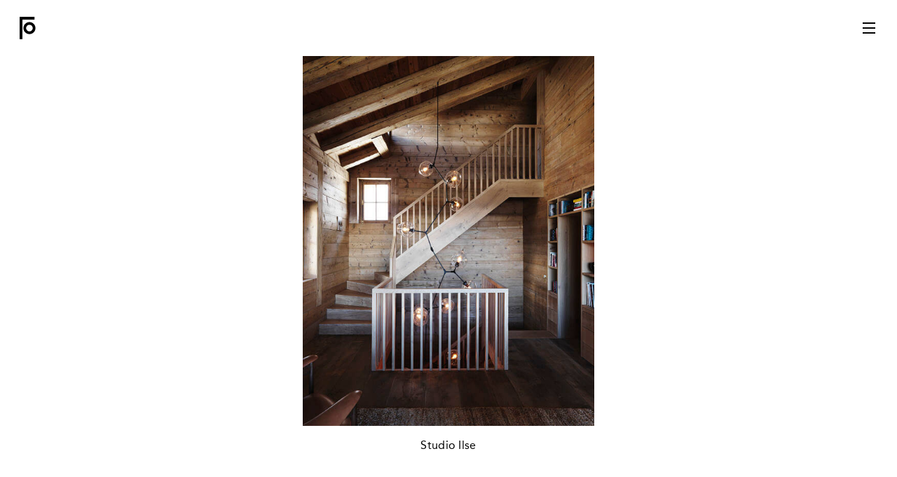

--- FILE ---
content_type: text/html; charset=UTF-8
request_url: https://www.felixodell.com/interiors/gallery/148/
body_size: 6022
content:
<!DOCTYPE html>
<html lang="en-US" class="no-js">
<head>
	<meta content="width=device-width, initial-scale=1, minimum-scale=1, maximum-scale=1" name="viewport">
	<meta content="telephone=no" name="format-detection">
	<meta charset="UTF-8">
	<title>Studio Ilse &mdash; Interiors — Felix Odell</title>
<meta name='robots' content='max-image-preview:large' />
	<style>img:is([sizes="auto" i], [sizes^="auto," i]) { contain-intrinsic-size: 3000px 1500px }</style>
			<meta content="Interiors gallery by photographer Felix Odell." name="description">
	<style id='classic-theme-styles-inline-css' type='text/css'>
/*! This file is auto-generated */
.wp-block-button__link{color:#fff;background-color:#32373c;border-radius:9999px;box-shadow:none;text-decoration:none;padding:calc(.667em + 2px) calc(1.333em + 2px);font-size:1.125em}.wp-block-file__button{background:#32373c;color:#fff;text-decoration:none}
</style>
<style id='global-styles-inline-css' type='text/css'>
:root{--wp--preset--aspect-ratio--square: 1;--wp--preset--aspect-ratio--4-3: 4/3;--wp--preset--aspect-ratio--3-4: 3/4;--wp--preset--aspect-ratio--3-2: 3/2;--wp--preset--aspect-ratio--2-3: 2/3;--wp--preset--aspect-ratio--16-9: 16/9;--wp--preset--aspect-ratio--9-16: 9/16;--wp--preset--color--black: #000000;--wp--preset--color--cyan-bluish-gray: #abb8c3;--wp--preset--color--white: #ffffff;--wp--preset--color--pale-pink: #f78da7;--wp--preset--color--vivid-red: #cf2e2e;--wp--preset--color--luminous-vivid-orange: #ff6900;--wp--preset--color--luminous-vivid-amber: #fcb900;--wp--preset--color--light-green-cyan: #7bdcb5;--wp--preset--color--vivid-green-cyan: #00d084;--wp--preset--color--pale-cyan-blue: #8ed1fc;--wp--preset--color--vivid-cyan-blue: #0693e3;--wp--preset--color--vivid-purple: #9b51e0;--wp--preset--gradient--vivid-cyan-blue-to-vivid-purple: linear-gradient(135deg,rgba(6,147,227,1) 0%,rgb(155,81,224) 100%);--wp--preset--gradient--light-green-cyan-to-vivid-green-cyan: linear-gradient(135deg,rgb(122,220,180) 0%,rgb(0,208,130) 100%);--wp--preset--gradient--luminous-vivid-amber-to-luminous-vivid-orange: linear-gradient(135deg,rgba(252,185,0,1) 0%,rgba(255,105,0,1) 100%);--wp--preset--gradient--luminous-vivid-orange-to-vivid-red: linear-gradient(135deg,rgba(255,105,0,1) 0%,rgb(207,46,46) 100%);--wp--preset--gradient--very-light-gray-to-cyan-bluish-gray: linear-gradient(135deg,rgb(238,238,238) 0%,rgb(169,184,195) 100%);--wp--preset--gradient--cool-to-warm-spectrum: linear-gradient(135deg,rgb(74,234,220) 0%,rgb(151,120,209) 20%,rgb(207,42,186) 40%,rgb(238,44,130) 60%,rgb(251,105,98) 80%,rgb(254,248,76) 100%);--wp--preset--gradient--blush-light-purple: linear-gradient(135deg,rgb(255,206,236) 0%,rgb(152,150,240) 100%);--wp--preset--gradient--blush-bordeaux: linear-gradient(135deg,rgb(254,205,165) 0%,rgb(254,45,45) 50%,rgb(107,0,62) 100%);--wp--preset--gradient--luminous-dusk: linear-gradient(135deg,rgb(255,203,112) 0%,rgb(199,81,192) 50%,rgb(65,88,208) 100%);--wp--preset--gradient--pale-ocean: linear-gradient(135deg,rgb(255,245,203) 0%,rgb(182,227,212) 50%,rgb(51,167,181) 100%);--wp--preset--gradient--electric-grass: linear-gradient(135deg,rgb(202,248,128) 0%,rgb(113,206,126) 100%);--wp--preset--gradient--midnight: linear-gradient(135deg,rgb(2,3,129) 0%,rgb(40,116,252) 100%);--wp--preset--font-size--small: 13px;--wp--preset--font-size--medium: 20px;--wp--preset--font-size--large: 36px;--wp--preset--font-size--x-large: 42px;--wp--preset--spacing--20: 0.44rem;--wp--preset--spacing--30: 0.67rem;--wp--preset--spacing--40: 1rem;--wp--preset--spacing--50: 1.5rem;--wp--preset--spacing--60: 2.25rem;--wp--preset--spacing--70: 3.38rem;--wp--preset--spacing--80: 5.06rem;--wp--preset--shadow--natural: 6px 6px 9px rgba(0, 0, 0, 0.2);--wp--preset--shadow--deep: 12px 12px 50px rgba(0, 0, 0, 0.4);--wp--preset--shadow--sharp: 6px 6px 0px rgba(0, 0, 0, 0.2);--wp--preset--shadow--outlined: 6px 6px 0px -3px rgba(255, 255, 255, 1), 6px 6px rgba(0, 0, 0, 1);--wp--preset--shadow--crisp: 6px 6px 0px rgba(0, 0, 0, 1);}:where(.is-layout-flex){gap: 0.5em;}:where(.is-layout-grid){gap: 0.5em;}body .is-layout-flex{display: flex;}.is-layout-flex{flex-wrap: wrap;align-items: center;}.is-layout-flex > :is(*, div){margin: 0;}body .is-layout-grid{display: grid;}.is-layout-grid > :is(*, div){margin: 0;}:where(.wp-block-columns.is-layout-flex){gap: 2em;}:where(.wp-block-columns.is-layout-grid){gap: 2em;}:where(.wp-block-post-template.is-layout-flex){gap: 1.25em;}:where(.wp-block-post-template.is-layout-grid){gap: 1.25em;}.has-black-color{color: var(--wp--preset--color--black) !important;}.has-cyan-bluish-gray-color{color: var(--wp--preset--color--cyan-bluish-gray) !important;}.has-white-color{color: var(--wp--preset--color--white) !important;}.has-pale-pink-color{color: var(--wp--preset--color--pale-pink) !important;}.has-vivid-red-color{color: var(--wp--preset--color--vivid-red) !important;}.has-luminous-vivid-orange-color{color: var(--wp--preset--color--luminous-vivid-orange) !important;}.has-luminous-vivid-amber-color{color: var(--wp--preset--color--luminous-vivid-amber) !important;}.has-light-green-cyan-color{color: var(--wp--preset--color--light-green-cyan) !important;}.has-vivid-green-cyan-color{color: var(--wp--preset--color--vivid-green-cyan) !important;}.has-pale-cyan-blue-color{color: var(--wp--preset--color--pale-cyan-blue) !important;}.has-vivid-cyan-blue-color{color: var(--wp--preset--color--vivid-cyan-blue) !important;}.has-vivid-purple-color{color: var(--wp--preset--color--vivid-purple) !important;}.has-black-background-color{background-color: var(--wp--preset--color--black) !important;}.has-cyan-bluish-gray-background-color{background-color: var(--wp--preset--color--cyan-bluish-gray) !important;}.has-white-background-color{background-color: var(--wp--preset--color--white) !important;}.has-pale-pink-background-color{background-color: var(--wp--preset--color--pale-pink) !important;}.has-vivid-red-background-color{background-color: var(--wp--preset--color--vivid-red) !important;}.has-luminous-vivid-orange-background-color{background-color: var(--wp--preset--color--luminous-vivid-orange) !important;}.has-luminous-vivid-amber-background-color{background-color: var(--wp--preset--color--luminous-vivid-amber) !important;}.has-light-green-cyan-background-color{background-color: var(--wp--preset--color--light-green-cyan) !important;}.has-vivid-green-cyan-background-color{background-color: var(--wp--preset--color--vivid-green-cyan) !important;}.has-pale-cyan-blue-background-color{background-color: var(--wp--preset--color--pale-cyan-blue) !important;}.has-vivid-cyan-blue-background-color{background-color: var(--wp--preset--color--vivid-cyan-blue) !important;}.has-vivid-purple-background-color{background-color: var(--wp--preset--color--vivid-purple) !important;}.has-black-border-color{border-color: var(--wp--preset--color--black) !important;}.has-cyan-bluish-gray-border-color{border-color: var(--wp--preset--color--cyan-bluish-gray) !important;}.has-white-border-color{border-color: var(--wp--preset--color--white) !important;}.has-pale-pink-border-color{border-color: var(--wp--preset--color--pale-pink) !important;}.has-vivid-red-border-color{border-color: var(--wp--preset--color--vivid-red) !important;}.has-luminous-vivid-orange-border-color{border-color: var(--wp--preset--color--luminous-vivid-orange) !important;}.has-luminous-vivid-amber-border-color{border-color: var(--wp--preset--color--luminous-vivid-amber) !important;}.has-light-green-cyan-border-color{border-color: var(--wp--preset--color--light-green-cyan) !important;}.has-vivid-green-cyan-border-color{border-color: var(--wp--preset--color--vivid-green-cyan) !important;}.has-pale-cyan-blue-border-color{border-color: var(--wp--preset--color--pale-cyan-blue) !important;}.has-vivid-cyan-blue-border-color{border-color: var(--wp--preset--color--vivid-cyan-blue) !important;}.has-vivid-purple-border-color{border-color: var(--wp--preset--color--vivid-purple) !important;}.has-vivid-cyan-blue-to-vivid-purple-gradient-background{background: var(--wp--preset--gradient--vivid-cyan-blue-to-vivid-purple) !important;}.has-light-green-cyan-to-vivid-green-cyan-gradient-background{background: var(--wp--preset--gradient--light-green-cyan-to-vivid-green-cyan) !important;}.has-luminous-vivid-amber-to-luminous-vivid-orange-gradient-background{background: var(--wp--preset--gradient--luminous-vivid-amber-to-luminous-vivid-orange) !important;}.has-luminous-vivid-orange-to-vivid-red-gradient-background{background: var(--wp--preset--gradient--luminous-vivid-orange-to-vivid-red) !important;}.has-very-light-gray-to-cyan-bluish-gray-gradient-background{background: var(--wp--preset--gradient--very-light-gray-to-cyan-bluish-gray) !important;}.has-cool-to-warm-spectrum-gradient-background{background: var(--wp--preset--gradient--cool-to-warm-spectrum) !important;}.has-blush-light-purple-gradient-background{background: var(--wp--preset--gradient--blush-light-purple) !important;}.has-blush-bordeaux-gradient-background{background: var(--wp--preset--gradient--blush-bordeaux) !important;}.has-luminous-dusk-gradient-background{background: var(--wp--preset--gradient--luminous-dusk) !important;}.has-pale-ocean-gradient-background{background: var(--wp--preset--gradient--pale-ocean) !important;}.has-electric-grass-gradient-background{background: var(--wp--preset--gradient--electric-grass) !important;}.has-midnight-gradient-background{background: var(--wp--preset--gradient--midnight) !important;}.has-small-font-size{font-size: var(--wp--preset--font-size--small) !important;}.has-medium-font-size{font-size: var(--wp--preset--font-size--medium) !important;}.has-large-font-size{font-size: var(--wp--preset--font-size--large) !important;}.has-x-large-font-size{font-size: var(--wp--preset--font-size--x-large) !important;}
:where(.wp-block-post-template.is-layout-flex){gap: 1.25em;}:where(.wp-block-post-template.is-layout-grid){gap: 1.25em;}
:where(.wp-block-columns.is-layout-flex){gap: 2em;}:where(.wp-block-columns.is-layout-grid){gap: 2em;}
:root :where(.wp-block-pullquote){font-size: 1.5em;line-height: 1.6;}
</style>
<link rel='stylesheet' id='felixodell-style-css' href='https://www.felixodell.com/wp-content/themes/felixodell/style.css?ver=2.0.1' type='text/css' media='all' />
<script type="text/javascript">		
			window.lazySizesConfig = {
			 expFactor: 1,
			 hFac: 1,
			 expand: parseInt(window.getComputedStyle(document.documentElement,':after').getPropertyValue('content').replace(/['"]+/g, ''))||-1
			};

			window.addEventListener("load", function(e) {
				return jQuery('.lazyload:aroundScreen').parent().addClass('spinner');
			});

			document.addEventListener("lazybeforeunveil", function(e) {
				var el;
				el = e.target;
				return el.onload = function() {
					var parent, results;
					el.parentElement.classList.remove('spinner');
					parent = el;
					results = [];
					while ((parent = parent.parentElement)) {
						if (parent.classList.contains('mfp-gallery')) {
							parent.classList.add('mfp-image-loaded');
							parent.classList.remove('mfp-prev');
							results.push(parent.classList.remove('mfp-next'));
						} else {
							results.push(void 0);
						}
					}
					return results;
				};
			});
		</script>
	<script>
		/*! grunt-grunticon Stylesheet Loader - v2.1.6 | https://github.com/filamentgroup/grunticon | (c) 2015 Scott Jehl, Filament Group, Inc. | MIT license. */
		!function(){function c(e,t){var n;function o(){!n&&t&&(n=!0,t.call(e))}e.addEventListener&&e.addEventListener("load",o),e.attachEvent&&e.attachEvent("onload",o),"isApplicationInstalled"in navigator&&"onloadcssdefined"in e&&e.onloadcssdefined(o)}var l,s;!function(f){"use strict";function e(e,t,n,o){var r,a,i=f.document,d=i.createElement("link");a=t||(r=(i.body||i.getElementsByTagName("head")[0]).childNodes)[r.length-1];var c=i.styleSheets;if(o)for(var l in o)o.hasOwnProperty(l)&&d.setAttribute(l,o[l]);d.rel="stylesheet",d.href=e,d.media="only x",function e(t){if(i.body)return t();setTimeout(function(){e(t)})}(function(){a.parentNode.insertBefore(d,t?a:a.nextSibling)});var s=function(e){for(var t=d.href,n=c.length;n--;)if(c[n].href===t)return e();setTimeout(function(){s(e)})};function u(){d.addEventListener&&d.removeEventListener("load",u),d.media=n||"all"}return d.addEventListener&&d.addEventListener("load",u),(d.onloadcssdefined=s)(u),d}"undefined"!=typeof exports?exports.loadCSS=e:f.loadCSS=e}("undefined"!=typeof global?global:this),l=window,(s=function(n,o,r){"use strict";var e,t,a,i,d;n&&3===n.length&&(e=l.navigator,t=l.document,a=l.Image,i=!(!t.createElementNS||!t.createElementNS("http://www.w3.org/2000/svg","svg").createSVGRect||!t.implementation.hasFeature("http://www.w3.org/TR/SVG11/feature#Image","1.1")||l.opera&&-1===e.userAgent.indexOf("Chrome")||-1!==e.userAgent.indexOf("Series40")),(d=new a).onerror=function(){s.method="png",s.href=n[2],loadCSS(n[2])},d.onload=function(){var e=1===d.width&&1===d.height,t=n[e&&i?0:e?1:2];s.method=e&&i?"svg":e?"datapng":"png",s.href=t,c(loadCSS(t,r),o)},d.src="[data-uri]",t.documentElement.className+=" grunticon")}).loadCSS=loadCSS,s.onloadCSS=c,l.grunticon=s,function(o,t){"use strict";function e(e){var t;(s.attachEvent?"complete"===s.readyState:"loading"!==s.readyState)?e():(t=!1,s.addEventListener("readystatechange",function(){t||(t=!0,e())},!1))}function r(e){return t.document.querySelector('link[href$="'+e+'"]')}function a(e,t){if(l&&!t)return l;var n,o,r,a,i,d;if(l={},!(n=e.sheet))return l;o=n.cssRules?n.cssRules:n.rules;for(var c=0;c<o.length;c++)r=o[c].cssText,a=u+o[c].selectorText,(i=r.split(");")[0].match(/US\-ASCII\,([^"']+)/))&&i[1]&&(d=decodeURIComponent(i[1]),l[a]=d);return l}function i(e,t){var n,o,r,a=t?e:(t=e,s),i="data-grunticon-embed";for(var d in t){r=d.slice(u.length);try{n=a.querySelectorAll(r)}catch(e){continue}o=[];for(var c=0;c<n.length;c++)null!==n[c].getAttribute(i)&&o.push(n[c]);if(o.length)for(c=0;c<o.length;c++)o[c].innerHTML=t[d],o[c].style.backgroundImage="none",o[c].removeAttribute(i)}return o}function n(t,n){"svg"===o.method&&e(function(){var e=a(r(o.href));"function"==typeof n?(i(t,e),n()):i(e),"function"==typeof t&&t()})}var l,s=t.document,u="grunticon:";o.embedIcons=i,o.getCSS=r,o.getIcons=a,o.ready=e,o.svgLoadedCallback=n,o.embedSVG=n}(grunticon,this)}();

		grunticon(["https://www.felixodell.com/wp-content/themes/felixodell/assets/images/grunticon/icons.data.svg.css?ver=2.0.1", "https://www.felixodell.com/wp-content/themes/felixodell/assets/images/grunticon/icons.data.png.css?ver=2.0.1", "https://www.felixodell.com/wp-content/themes/felixodell/assets/images/grunticon/icons.fallback.css?ver=2.0.1"], grunticon.svgLoadedCallback );
	</script>
	<noscript>
		<link href="https://www.felixodell.com/wp-content/themes/felixodell/assets/images/grunticon/icons.fallback.css?ver=2.0.1" rel="stylesheet" type="text/css">
	</noscript>
<script type="text/javascript" src="https://www.felixodell.com/wp-content/themes/felixodell/assets/js/libs/modernizr.js?ver=2.0.1" id="modernizr-js"></script>
<script type="text/javascript" src="https://www.felixodell.com/wp-content/plugins/rill/public/js/libs/plugins/respimg/ls.respimg.min.js?ver=1.0.0" id="ls-respimg-js"></script>
<script type="text/javascript" src="https://www.felixodell.com/wp-content/plugins/rill/public/js/libs/plugins/parent-fit/ls.parent-fit.min.js?ver=1.0.0" id="ls-parent-fit-js"></script>
<script type="text/javascript" async src="https://www.felixodell.com/wp-content/plugins/rill/public/js/libs/lazysizes.min.js?ver=1.0.0" id="lazysizes-js"></script>
<script type="text/javascript" src="https://www.felixodell.com/wp-includes/js/jquery/jquery.min.js?ver=3.7.1" id="jquery-core-js"></script>
<script type="text/javascript" src="https://www.felixodell.com/wp-includes/js/jquery/jquery-migrate.min.js?ver=3.4.1" id="jquery-migrate-js"></script>
<link rel="https://api.w.org/" href="https://www.felixodell.com/wp-json/" /><link rel="alternate" title="JSON" type="application/json" href="https://www.felixodell.com/wp-json/wp/v2/posts/207" /><meta name="generator" content="WordPress 6.8.3" />
<meta name="google-site-verification" content="Q7FO4hncV_MjjXrq46wIj_qrNWk5faiISsHo9s3ANKs" />

		<!-- GA Google Analytics @ https://m0n.co/ga -->
		<script>
			(function(i,s,o,g,r,a,m){i['GoogleAnalyticsObject']=r;i[r]=i[r]||function(){
			(i[r].q=i[r].q||[]).push(arguments)},i[r].l=1*new Date();a=s.createElement(o),
			m=s.getElementsByTagName(o)[0];a.async=1;a.src=g;m.parentNode.insertBefore(a,m)
			})(window,document,'script','https://www.google-analytics.com/analytics.js','ga');
			ga('create', 'UA-72326324-1', 'auto');
			ga('set', 'anonymizeIp', true);
			ga('set', 'forceSSL', true);
			ga('send', 'pageview');
		</script>

	<link rel="icon" href="https://www.felixodell.com/wp-content/uploads/2019/09/favicon-240x240.png" sizes="32x32" />
<link rel="icon" href="https://www.felixodell.com/wp-content/uploads/2019/09/favicon-240x240.png" sizes="192x192" />
<link rel="apple-touch-icon" href="https://www.felixodell.com/wp-content/uploads/2019/09/favicon-240x240.png" />
<meta name="msapplication-TileImage" content="https://www.felixodell.com/wp-content/uploads/2019/09/favicon.png" />
</head>

<body class="single-attachment">

	<header id="header">
		<a id="logo" class="logo" data-mfp-src="https://www.felixodell.com/about/?nolayout=1" href="https://www.felixodell.com/about/"><span class="site-title">Felix Odell</span> &ndash; <span class="site-description">Photographer</span></a>
		<a class="nav-toggle" data-grunticon-embed="" href="#nav">
			Menu		</a>
	</header>

			<nav class="mfp-hide" id="nav">
			<div class="menu">
				<ul class="list">
<li><a href="https://www.felixodell.com/news/">News</a></li>
<li><a href="https://www.felixodell.com/portraits/">Portraits</a></li>
<li class="current"><a href="https://www.felixodell.com/interiors/">Interiors</a></li>
<li><a href="https://www.felixodell.com/landscapes/">Landscapes</a></li>
<li><a href="https://www.felixodell.com/volvo/">Cars</a></li>
<li><a href="https://www.felixodell.com/travel/">Travel</a></li>
<li><a href="https://www.felixodell.com/lifestyle/">Lifestyle</a></li>
<li><a href="https://www.felixodell.com/observations/">Observations</a></li>
<li><a href="https://www.felixodell.com/stillife/">Still life</a></li>
<li><a href="https://www.felixodell.com/films/">Film</a></li>
</ul>
<ul class="list">
<li><a href="https://www.felixodell.com/city-scenery/">City Scenery</a></li>
<li><a href="https://www.felixodell.com/sami/">Sami</a></li>
<li><a href="https://www.felixodell.com/indian-soil/">Indian Soil</a></li>
<li><a href="https://www.felixodell.com/warszawa/">Warszawa</a></li>
<li><a href="https://www.felixodell.com/the-mist/">The Mist</a></li>
<li><a href="https://www.felixodell.com/buenos-aires/">Buenos Aires</a></li>
</ul>
			</div>
		</nav><!-- #nav -->
	
	<main id="main">
		<figure class="single">
			<img width="568" height="720" src="data:image/svg+xml;charset=utf-8,%3Csvg%20xmlns%3D'http://www.w3.org/2000/svg'%20width%3D'568'%20height%3D'720'%20viewBox%3D'0%200%20568%20720'%20%2F%3E" data-src="https://www.felixodell.com/wp-content/uploads/2016/06/150407_ChaletFontanet1_0071b-568x720.jpg" class="lazyload fadein attachment-large size-large" alt="" decoding="async" data-parent-fit="contain" data-srcset="https://www.felixodell.com/wp-content/uploads/2016/06/150407_ChaletFontanet1_0071b-568x720.jpg 568w 720h, https://www.felixodell.com/wp-content/uploads/2016/06/150407_ChaletFontanet1_0071b-284x360.jpg 284w 360h, https://www.felixodell.com/wp-content/uploads/2016/06/150407_ChaletFontanet1_0071b-189x240.jpg 189w 240h" data-sizes="auto" /><noscript><img width="568" height="720" src="https://www.felixodell.com/wp-content/uploads/2016/06/150407_ChaletFontanet1_0071b-568x720.jpg" class="attachment-large size-large" alt="" decoding="async"  /></noscript>
<figcaption>Studio Ilse</figcaption>
		</figure>
			</main>
	<script type="speculationrules">
{"prefetch":[{"source":"document","where":{"and":[{"href_matches":"\/*"},{"not":{"href_matches":["\/wp-*.php","\/wp-admin\/*","\/wp-content\/uploads\/*","\/wp-content\/*","\/wp-content\/plugins\/*","\/wp-content\/themes\/felixodell-child\/*","\/wp-content\/themes\/felixodell\/*","\/*\\?(.+)"]}},{"not":{"selector_matches":"a[rel~=\"nofollow\"]"}},{"not":{"selector_matches":".no-prefetch, .no-prefetch a"}}]},"eagerness":"conservative"}]}
</script>
<script type="text/javascript" src="https://www.felixodell.com/wp-content/themes/felixodell/assets/js/libs/polyfill.min.js?ver=7.4.0" id="polyfill-js"></script>
<script type="text/javascript" src="https://www.felixodell.com/wp-content/themes/felixodell/assets/js/libs/smooth-scroll.min.js?ver=16.1.3" id="smooth-scroll-js"></script>
<script type="text/javascript" src="https://www.felixodell.com/wp-content/themes/felixodell/assets/js/libs/jquery.magnific-popup.min.js?ver=1.1.0" id="magnific-popup-js"></script>
<script type="text/javascript" src="https://www.felixodell.com/wp-content/themes/felixodell/assets/js/libs/jquery.mousewheel.min.js?ver=3.1.13" id="jquery-mousewheel-js"></script>
<script type="text/javascript" src="https://www.felixodell.com/wp-content/themes/felixodell/assets/js/libs/swiper.min.js?ver=5.0.4" id="swiper-js"></script>
<script type="text/javascript" src="https://www.felixodell.com/wp-content/themes/felixodell/assets/js/libs/viewport-units-buggyfill.js?ver=0.6.2" id="viewport-units-buggyfill-js"></script>
<script type="text/javascript" src="https://www.felixodell.com/wp-content/themes/felixodell/assets/js/libs/player.min.js?ver=2.10.0" id="vimeo-player-js"></script>
<script type="text/javascript" id="felixodell-script-js-extra">
/* <![CDATA[ */
var felixodell = {"assetsUri":"https:\/\/www.felixodell.com\/wp-content\/themes\/felixodell\/assets\/"};
/* ]]> */
</script>
<script type="text/javascript" id="felixodell-script-js-before">
/* <![CDATA[ */
var fragment = ".posts-grid", single = ".single";
/* ]]> */
</script>
<script type="text/javascript" src="https://www.felixodell.com/wp-content/themes/felixodell/assets/js/script.js?ver=2.0.1" id="felixodell-script-js"></script>
</body>
</html>

--- FILE ---
content_type: text/css
request_url: https://www.felixodell.com/wp-content/themes/felixodell/style.css?ver=2.0.1
body_size: 10547
content:
/*!
 * Theme Name: Felix Odell
 * Theme URI: https://www.felixodell.com
 * Author: Przemek Maczewski, Michal Niewitala, Henrik Mattsson
 * Author URI: https://www.henrikmattsson.com
 * Description: Base theme for Felix Odell's website. Developers are strongly encouraged to modify the child theme instead of this core theme.
 * Version: 2.0.1
 * License: GNU General Public License v3
 * License URI: http://www.gnu.org/licenses/gpl-3.0.html
 * Text Domain: felixodell
 *
 * Copyright: Content (c) Felix Odell 2015-2019 / Site Concept, Design & CSS (c) Henrik Mattsson 2015
 *
 * Project Team: Henrik Mattsson (concept development, site design, project management), Michal Niewitala (front-end development), Przemek Maczewski (WordPress development)
 */

/*
    #############

    Fonts

    ############# */
@import url("//hello.myfonts.net/count/2f5f55");
@font-face {
  font-family: "AvenirLTStd";
  font-weight: normal;
  font-style: normal;
  src: url("assets/fonts/2F5F55_1_0.eot") format("embedded-opentype");
  src: url("assets/fonts/2F5F55_1_0.eot#iefix") format("embedded-opentype"), url("assets/fonts/2F5F55_1_0.woff2") format("woff2"), url("assets/fonts/2F5F55_1_0.woff2") format("woff"), url("assets/fonts/2F5F55_1_0.ttf") format("truetype");
}

@font-face {
  font-family: "AvenirLTStd";
  font-weight: bold;
  font-style: normal;
  src: url("assets/fonts/2F5F55_0_0.eot") format("embedded-opentype");
  src: url("assets/fonts/2F5F55_0_0.eot#iefix") format("embedded-opentype"), url("assets/fonts/2F5F55_0_0.woff2") format("woff2"), url("assets/fonts/2F5F55_0_0.woff2") format("woff"), url("assets/fonts/2F5F55_0_0.ttf") format("truetype");
}

/*! normalize.css v8.0.1 | MIT License | github.com/necolas/normalize.css */
/* Document
   ========================================================================== */
/**
 * 1. Correct the line height in all browsers.
 * 2. Prevent adjustments of font size after orientation changes in iOS.
 */
html {
  line-height: 1.15;
  /* 1 */
  -webkit-text-size-adjust: 100%;
  /* 2 */
}

/* Sections
   ========================================================================== */
/**
 * Remove the margin in all browsers.
 */
body {
  margin: 0;
}

/**
 * Render the `main` element consistently in IE.
 */
main {
  display: block;
}

/**
 * Correct the font size and margin on `h1` elements within `section` and
 * `article` contexts in Chrome, Firefox, and Safari.
 */
h1 {
  font-size: 2em;
  margin: 0.67em 0;
}

/* Grouping content
   ========================================================================== */
/**
 * 1. Add the correct box sizing in Firefox.
 * 2. Show the overflow in Edge and IE.
 */
hr {
  box-sizing: content-box;
  /* 1 */
  height: 0;
  /* 1 */
  overflow: visible;
  /* 2 */
}

/**
 * 1. Correct the inheritance and scaling of font size in all browsers.
 * 2. Correct the odd `em` font sizing in all browsers.
 */
pre {
  font-family: monospace, monospace;
  /* 1 */
  font-size: 1em;
  /* 2 */
}

/* Text-level semantics
   ========================================================================== */
/**
 * Remove the gray background on active links in IE 10.
 */
a {
  background-color: transparent;
}

/**
 * 1. Remove the bottom border in Chrome 57-
 * 2. Add the correct text decoration in Chrome, Edge, IE, Opera, and Safari.
 */
abbr[title] {
  border-bottom: none;
  /* 1 */
  text-decoration: underline;
  /* 2 */
  -webkit-text-decoration: underline dotted;
          text-decoration: underline dotted;
  /* 2 */
}

/**
 * Add the correct font weight in Chrome, Edge, and Safari.
 */
b,
strong {
  font-weight: bolder;
}

/**
 * 1. Correct the inheritance and scaling of font size in all browsers.
 * 2. Correct the odd `em` font sizing in all browsers.
 */
code,
kbd,
samp {
  font-family: monospace, monospace;
  /* 1 */
  font-size: 1em;
  /* 2 */
}

/**
 * Add the correct font size in all browsers.
 */
small {
  font-size: 80%;
}

/**
 * Prevent `sub` and `sup` elements from affecting the line height in
 * all browsers.
 */
sub,
sup {
  font-size: 75%;
  line-height: 0;
  position: relative;
  vertical-align: baseline;
}

sub {
  bottom: -0.25em;
}

sup {
  top: -0.5em;
}

/* Embedded content
   ========================================================================== */
/**
 * Remove the border on images inside links in IE 10.
 */
img {
  border-style: none;
}

/* Forms
   ========================================================================== */
/**
 * 1. Change the font styles in all browsers.
 * 2. Remove the margin in Firefox and Safari.
 */
button,
input,
optgroup,
select,
textarea {
  font-family: inherit;
  /* 1 */
  font-size: 100%;
  /* 1 */
  line-height: 1.15;
  /* 1 */
  margin: 0;
  /* 2 */
}

/**
 * Show the overflow in IE.
 * 1. Show the overflow in Edge.
 */
button,
input {
  /* 1 */
  overflow: visible;
}

/**
 * Remove the inheritance of text transform in Edge, Firefox, and IE.
 * 1. Remove the inheritance of text transform in Firefox.
 */
button,
select {
  /* 1 */
  text-transform: none;
}

/**
 * Correct the inability to style clickable types in iOS and Safari.
 */
button,
[type="button"],
[type="reset"],
[type="submit"] {
  -webkit-appearance: button;
}

/**
 * Remove the inner border and padding in Firefox.
 */
button::-moz-focus-inner,
[type="button"]::-moz-focus-inner,
[type="reset"]::-moz-focus-inner,
[type="submit"]::-moz-focus-inner {
  border-style: none;
  padding: 0;
}

/**
 * Restore the focus styles unset by the previous rule.
 */
button:-moz-focusring,
[type="button"]:-moz-focusring,
[type="reset"]:-moz-focusring,
[type="submit"]:-moz-focusring {
  outline: 1px dotted ButtonText;
}

/**
 * Correct the padding in Firefox.
 */
fieldset {
  padding: 0.35em 0.75em 0.625em;
}

/**
 * 1. Correct the text wrapping in Edge and IE.
 * 2. Correct the color inheritance from `fieldset` elements in IE.
 * 3. Remove the padding so developers are not caught out when they zero out
 *    `fieldset` elements in all browsers.
 */
legend {
  box-sizing: border-box;
  /* 1 */
  color: inherit;
  /* 2 */
  display: table;
  /* 1 */
  max-width: 100%;
  /* 1 */
  padding: 0;
  /* 3 */
  white-space: normal;
  /* 1 */
}

/**
 * Add the correct vertical alignment in Chrome, Firefox, and Opera.
 */
progress {
  vertical-align: baseline;
}

/**
 * Remove the default vertical scrollbar in IE 10+.
 */
textarea {
  overflow: auto;
}

/**
 * 1. Add the correct box sizing in IE 10.
 * 2. Remove the padding in IE 10.
 */
[type="checkbox"],
[type="radio"] {
  box-sizing: border-box;
  /* 1 */
  padding: 0;
  /* 2 */
}

/**
 * Correct the cursor style of increment and decrement buttons in Chrome.
 */
[type="number"]::-webkit-inner-spin-button,
[type="number"]::-webkit-outer-spin-button {
  height: auto;
}

/**
 * 1. Correct the odd appearance in Chrome and Safari.
 * 2. Correct the outline style in Safari.
 */
[type="search"] {
  -webkit-appearance: textfield;
  /* 1 */
  outline-offset: -2px;
  /* 2 */
}

/**
 * Remove the inner padding in Chrome and Safari on macOS.
 */
[type="search"]::-webkit-search-decoration {
  -webkit-appearance: none;
}

/**
 * 1. Correct the inability to style clickable types in iOS and Safari.
 * 2. Change font properties to `inherit` in Safari.
 */
::-webkit-file-upload-button {
  -webkit-appearance: button;
  /* 1 */
  font: inherit;
  /* 2 */
}

/* Interactive
   ========================================================================== */
/*
 * Add the correct display in Edge, IE 10+, and Firefox.
 */
details {
  display: block;
}

/*
 * Add the correct display in all browsers.
 */
summary {
  display: list-item;
}

/* Misc
   ========================================================================== */
/**
 * Add the correct display in IE 10+.
 */
template {
  display: none;
}

/**
 * Add the correct display in IE 10.
 */
[hidden] {
  display: none;
}

/* Magnific Popup CSS */
.mfp-bg {
  top: 0;
  left: 0;
  width: 100%;
  height: 100%;
  z-index: 1042;
  overflow: hidden;
  position: fixed;
  background: #0b0b0b;
  opacity: 0.8;
}

.mfp-wrap {
  top: 0;
  left: 0;
  width: 100%;
  height: 100%;
  z-index: 1043;
  position: fixed;
  outline: none !important;
  -webkit-backface-visibility: hidden;
}

.mfp-container {
  text-align: center;
  position: absolute;
  width: 100%;
  height: 100%;
  left: 0;
  top: 0;
  padding: 0 8px;
  box-sizing: border-box;
}

.mfp-container:before {
  content: '';
  display: inline-block;
  height: 100%;
  vertical-align: middle;
}

.mfp-align-top .mfp-container:before {
  display: none;
}

.mfp-content {
  position: relative;
  display: inline-block;
  vertical-align: middle;
  margin: 0 auto;
  text-align: left;
  z-index: 1045;
}

.mfp-inline-holder .mfp-content,
.mfp-ajax-holder .mfp-content {
  width: 100%;
  cursor: auto;
}

.mfp-ajax-cur {
  cursor: progress;
}

.mfp-zoom-out-cur, .mfp-zoom-out-cur .mfp-image-holder .mfp-close {
  cursor: zoom-out;
}

.mfp-zoom {
  cursor: pointer;
  cursor: zoom-in;
}

.mfp-auto-cursor .mfp-content {
  cursor: auto;
}

.mfp-close,
.mfp-arrow,
.mfp-preloader,
.mfp-counter {
  -webkit-user-select: none;
  -moz-user-select: none;
  -ms-user-select: none;
      user-select: none;
}

.mfp-loading.mfp-figure {
  display: none;
}

.mfp-hide {
  display: none !important;
}

.mfp-preloader {
  color: #CCC;
  position: absolute;
  top: 50%;
  width: auto;
  text-align: center;
  margin-top: -0.8em;
  left: 8px;
  right: 8px;
  z-index: 1044;
}

.mfp-preloader a {
  color: #CCC;
}

.mfp-preloader a:hover {
  color: #FFF;
}

.mfp-s-ready .mfp-preloader {
  display: none;
}

.mfp-s-error .mfp-content {
  display: none;
}

button.mfp-close,
button.mfp-arrow {
  overflow: visible;
  cursor: pointer;
  background: transparent;
  border: 0;
  -webkit-appearance: none;
  display: block;
  outline: none;
  padding: 0;
  z-index: 1046;
  box-shadow: none;
  touch-action: manipulation;
}

button::-moz-focus-inner {
  padding: 0;
  border: 0;
}

.mfp-close {
  width: 44px;
  height: 44px;
  line-height: 44px;
  position: absolute;
  right: 0;
  top: 0;
  text-decoration: none;
  text-align: center;
  opacity: 0.65;
  padding: 0 0 18px 10px;
  color: #FFF;
  font-style: normal;
  font-size: 28px;
  font-family: Arial, Baskerville, monospace;
}

.mfp-close:hover,
.mfp-close:focus {
  opacity: 1;
}

.mfp-close:active {
  top: 1px;
}

.mfp-close-btn-in .mfp-close {
  color: #333;
}

.mfp-image-holder .mfp-close,
.mfp-iframe-holder .mfp-close {
  color: #FFF;
  right: -6px;
  text-align: right;
  padding-right: 6px;
  width: 100%;
}

.mfp-counter {
  position: absolute;
  top: 0;
  right: 0;
  color: #CCC;
  font-size: 12px;
  line-height: 18px;
  white-space: nowrap;
}

.mfp-arrow {
  position: absolute;
  opacity: 0.65;
  margin: 0;
  top: 50%;
  margin-top: -55px;
  padding: 0;
  width: 90px;
  height: 110px;
  -webkit-tap-highlight-color: transparent;
}

.mfp-arrow:active {
  margin-top: -54px;
}

.mfp-arrow:hover,
.mfp-arrow:focus {
  opacity: 1;
}

.mfp-arrow:before,
.mfp-arrow:after {
  content: '';
  display: block;
  width: 0;
  height: 0;
  position: absolute;
  left: 0;
  top: 0;
  margin-top: 35px;
  margin-left: 35px;
  border: medium inset transparent;
}

.mfp-arrow:after {
  border-top-width: 13px;
  border-bottom-width: 13px;
  top: 8px;
}

.mfp-arrow:before {
  border-top-width: 21px;
  border-bottom-width: 21px;
  opacity: 0.7;
}

.mfp-arrow-left {
  left: 0;
}

.mfp-arrow-left:after {
  border-right: 17px solid #FFF;
  margin-left: 31px;
}

.mfp-arrow-left:before {
  margin-left: 25px;
  border-right: 27px solid #3F3F3F;
}

.mfp-arrow-right {
  right: 0;
}

.mfp-arrow-right:after {
  border-left: 17px solid #FFF;
  margin-left: 39px;
}

.mfp-arrow-right:before {
  border-left: 27px solid #3F3F3F;
}

.mfp-iframe-holder {
  padding-top: 40px;
  padding-bottom: 40px;
}

.mfp-iframe-holder .mfp-content {
  line-height: 0;
  width: 100%;
  max-width: 900px;
}

.mfp-iframe-holder .mfp-close {
  top: -40px;
}

.mfp-iframe-scaler {
  width: 100%;
  height: 0;
  overflow: hidden;
  padding-top: 56.25%;
}

.mfp-iframe-scaler iframe {
  position: absolute;
  display: block;
  top: 0;
  left: 0;
  width: 100%;
  height: 100%;
  box-shadow: 0 0 8px rgba(0, 0, 0, 0.6);
  background: #000;
}

/* Main image in popup */
img.mfp-img {
  width: auto;
  max-width: 100%;
  height: auto;
  display: block;
  line-height: 0;
  box-sizing: border-box;
  padding: 40px 0 40px;
  margin: 0 auto;
}

/* The shadow behind the image */
.mfp-figure {
  line-height: 0;
}

.mfp-figure:after {
  content: '';
  position: absolute;
  left: 0;
  top: 40px;
  bottom: 40px;
  display: block;
  right: 0;
  width: auto;
  height: auto;
  z-index: -1;
  box-shadow: 0 0 8px rgba(0, 0, 0, 0.6);
  background: #444;
}

.mfp-figure small {
  color: #BDBDBD;
  display: block;
  font-size: 12px;
  line-height: 14px;
}

.mfp-figure figure {
  margin: 0;
}

.mfp-bottom-bar {
  margin-top: -36px;
  position: absolute;
  top: 100%;
  left: 0;
  width: 100%;
  cursor: auto;
}

.mfp-title {
  text-align: left;
  line-height: 18px;
  color: #F3F3F3;
  word-wrap: break-word;
  padding-right: 36px;
}

.mfp-image-holder .mfp-content {
  max-width: 100%;
}

.mfp-gallery .mfp-image-holder .mfp-figure {
  cursor: pointer;
}

@media screen and (max-width: 800px) and (orientation: landscape), screen and (max-height: 300px) {
  /**
       * Remove all paddings around the image on small screen
       */
  .mfp-img-mobile .mfp-image-holder {
    padding-left: 0;
    padding-right: 0;
  }
  .mfp-img-mobile img.mfp-img {
    padding: 0;
  }
  .mfp-img-mobile .mfp-figure:after {
    top: 0;
    bottom: 0;
  }
  .mfp-img-mobile .mfp-figure small {
    display: inline;
    margin-left: 5px;
  }
  .mfp-img-mobile .mfp-bottom-bar {
    background: rgba(0, 0, 0, 0.6);
    bottom: 0;
    margin: 0;
    top: auto;
    padding: 3px 5px;
    position: fixed;
    box-sizing: border-box;
  }
  .mfp-img-mobile .mfp-bottom-bar:empty {
    padding: 0;
  }
  .mfp-img-mobile .mfp-counter {
    right: 5px;
    top: 3px;
  }
  .mfp-img-mobile .mfp-close {
    top: 0;
    right: 0;
    width: 35px;
    height: 35px;
    line-height: 35px;
    background: rgba(0, 0, 0, 0.6);
    position: fixed;
    text-align: center;
    padding: 0;
  }
}

@media all and (max-width: 900px) {
  .mfp-arrow {
    transform: scale(0.75);
  }
  .mfp-arrow-left {
    transform-origin: 0;
  }
  .mfp-arrow-right {
    transform-origin: 100%;
  }
  .mfp-container {
    padding-left: 6px;
    padding-right: 6px;
  }
}

/**
 * Swiper 5.0.4
 * Most modern mobile touch slider and framework with hardware accelerated transitions
 * http://swiperjs.com
 *
 * Copyright 2014-2019 Vladimir Kharlampidi
 *
 * Released under the MIT License
 *
 * Released on: September 30, 2019
 */
@font-face {
  font-family: swiper-icons;
  src: url("data:application/font-woff;charset=utf-8;base64, [base64]//wADZ2x5ZgAAAywAAADMAAAD2MHtryVoZWFkAAABbAAAADAAAAA2E2+eoWhoZWEAAAGcAAAAHwAAACQC9gDzaG10eAAAAigAAAAZAAAArgJkABFsb2NhAAAC0AAAAFoAAABaFQAUGG1heHAAAAG8AAAAHwAAACAAcABAbmFtZQAAA/gAAAE5AAACXvFdBwlwb3N0AAAFNAAAAGIAAACE5s74hXjaY2BkYGAAYpf5Hu/j+W2+MnAzMYDAzaX6QjD6/4//Bxj5GA8AuRwMYGkAPywL13jaY2BkYGA88P8Agx4j+/8fQDYfA1AEBWgDAIB2BOoAeNpjYGRgYNBh4GdgYgABEMnIABJzYNADCQAACWgAsQB42mNgYfzCOIGBlYGB0YcxjYGBwR1Kf2WQZGhhYGBiYGVmgAFGBiQQkOaawtDAoMBQxXjg/wEGPcYDDA4wNUA2CCgwsAAAO4EL6gAAeNpj2M0gyAACqxgGNWBkZ2D4/wMA+xkDdgAAAHjaY2BgYGaAYBkGRgYQiAHyGMF8FgYHIM3DwMHABGQrMOgyWDLEM1T9/w8UBfEMgLzE////P/5//f/V/xv+r4eaAAeMbAxwIUYmIMHEgKYAYjUcsDAwsLKxc3BycfPw8jEQA/[base64]/uznmfPFBNODM2K7MTQ45YEAZqGP81AmGGcF3iPqOop0r1SPTaTbVkfUe4HXj97wYE+yNwWYxwWu4v1ugWHgo3S1XdZEVqWM7ET0cfnLGxWfkgR42o2PvWrDMBSFj/IHLaF0zKjRgdiVMwScNRAoWUoH78Y2icB/yIY09An6AH2Bdu/UB+yxopYshQiEvnvu0dURgDt8QeC8PDw7Fpji3fEA4z/PEJ6YOB5hKh4dj3EvXhxPqH/SKUY3rJ7srZ4FZnh1PMAtPhwP6fl2PMJMPDgeQ4rY8YT6Gzao0eAEA409DuggmTnFnOcSCiEiLMgxCiTI6Cq5DZUd3Qmp10vO0LaLTd2cjN4fOumlc7lUYbSQcZFkutRG7g6JKZKy0RmdLY680CDnEJ+UMkpFFe1RN7nxdVpXrC4aTtnaurOnYercZg2YVmLN/d/gczfEimrE/fs/bOuq29Zmn8tloORaXgZgGa78yO9/cnXm2BpaGvq25Dv9S4E9+5SIc9PqupJKhYFSSl47+Qcr1mYNAAAAeNptw0cKwkAAAMDZJA8Q7OUJvkLsPfZ6zFVERPy8qHh2YER+3i/BP83vIBLLySsoKimrqKqpa2hp6+jq6RsYGhmbmJqZSy0sraxtbO3sHRydnEMU4uR6yx7JJXveP7WrDycAAAAAAAH//wACeNpjYGRgYOABYhkgZgJCZgZNBkYGLQZtIJsFLMYAAAw3ALgAeNolizEKgDAQBCchRbC2sFER0YD6qVQiBCv/H9ezGI6Z5XBAw8CBK/m5iQQVauVbXLnOrMZv2oLdKFa8Pjuru2hJzGabmOSLzNMzvutpB3N42mNgZGBg4GKQYzBhYMxJLMlj4GBgAYow/P/PAJJhLM6sSoWKfWCAAwDAjgbRAAB42mNgYGBkAIIbCZo5IPrmUn0hGA0AO8EFTQAA") format("woff");
  font-weight: 400;
  font-style: normal;
}

:root {
  --swiper-theme-color:#007aff;
}

.swiper-container {
  margin-left: auto;
  margin-right: auto;
  position: relative;
  overflow: hidden;
  list-style: none;
  padding: 0;
  z-index: 1;
}

.swiper-container-vertical > .swiper-wrapper {
  flex-direction: column;
}

.swiper-wrapper {
  position: relative;
  width: 100%;
  height: 100%;
  z-index: 1;
  display: flex;
  transition-property: transform;
  box-sizing: content-box;
}

.swiper-container-android .swiper-slide, .swiper-wrapper {
  transform: translate3d(0px, 0, 0);
}

.swiper-container-multirow > .swiper-wrapper {
  flex-wrap: wrap;
}

.swiper-container-multirow-column > .swiper-wrapper {
  flex-wrap: wrap;
  flex-direction: column;
}

.swiper-container-free-mode > .swiper-wrapper {
  transition-timing-function: ease-out;
  margin: 0 auto;
}

.swiper-slide {
  flex-shrink: 0;
  width: 100%;
  height: 100%;
  position: relative;
  transition-property: transform;
}

.swiper-slide-invisible-blank {
  visibility: hidden;
}

.swiper-container-autoheight, .swiper-container-autoheight .swiper-slide {
  height: auto;
}

.swiper-container-autoheight .swiper-wrapper {
  align-items: flex-start;
  transition-property: transform,height;
}

.swiper-container-3d {
  perspective: 1200px;
}

.swiper-container-3d .swiper-cube-shadow, .swiper-container-3d .swiper-slide, .swiper-container-3d .swiper-slide-shadow-bottom, .swiper-container-3d .swiper-slide-shadow-left, .swiper-container-3d .swiper-slide-shadow-right, .swiper-container-3d .swiper-slide-shadow-top, .swiper-container-3d .swiper-wrapper {
  transform-style: preserve-3d;
}

.swiper-container-3d .swiper-slide-shadow-bottom, .swiper-container-3d .swiper-slide-shadow-left, .swiper-container-3d .swiper-slide-shadow-right, .swiper-container-3d .swiper-slide-shadow-top {
  position: absolute;
  left: 0;
  top: 0;
  width: 100%;
  height: 100%;
  pointer-events: none;
  z-index: 10;
}

.swiper-container-3d .swiper-slide-shadow-left {
  background-image: linear-gradient(to left, rgba(0, 0, 0, 0.5), rgba(0, 0, 0, 0));
}

.swiper-container-3d .swiper-slide-shadow-right {
  background-image: linear-gradient(to right, rgba(0, 0, 0, 0.5), rgba(0, 0, 0, 0));
}

.swiper-container-3d .swiper-slide-shadow-top {
  background-image: linear-gradient(to top, rgba(0, 0, 0, 0.5), rgba(0, 0, 0, 0));
}

.swiper-container-3d .swiper-slide-shadow-bottom {
  background-image: linear-gradient(to bottom, rgba(0, 0, 0, 0.5), rgba(0, 0, 0, 0));
}

.swiper-container-css-mode > .swiper-wrapper {
  overflow: auto;
  scrollbar-width: none;
  -ms-overflow-style: none;
}

.swiper-container-css-mode > .swiper-wrapper::-webkit-scrollbar {
  display: none;
}

.swiper-container-css-mode > .swiper-wrapper > .swiper-slide {
  scroll-snap-align: start start;
}

.swiper-container-horizontal.swiper-container-css-mode > .swiper-wrapper {
  -ms-scroll-snap-type: x mandatory;
      scroll-snap-type: x mandatory;
}

.swiper-container-vertical.swiper-container-css-mode > .swiper-wrapper {
  -ms-scroll-snap-type: y mandatory;
      scroll-snap-type: y mandatory;
}

:root {
  --swiper-navigation-size:44px;
}

.swiper-button-next, .swiper-button-prev {
  position: absolute;
  top: 50%;
  width: calc(var(--swiper-navigation-size)/ 44 * 27);
  height: var(--swiper-navigation-size);
  margin-top: calc(-1 * var(--swiper-navigation-size)/ 2);
  z-index: 10;
  cursor: pointer;
  display: flex;
  align-items: center;
  justify-content: center;
  color: var(--swiper-navigation-color, var(--swiper-theme-color));
}

.swiper-button-next.swiper-button-disabled, .swiper-button-prev.swiper-button-disabled {
  opacity: .35;
  cursor: auto;
  pointer-events: none;
}

.swiper-button-next:after, .swiper-button-prev:after {
  font-family: swiper-icons;
  font-size: var(--swiper-navigation-size);
}

.swiper-button-prev, .swiper-container-rtl .swiper-button-next {
  left: 10px;
  right: auto;
}

.swiper-button-prev:after, .swiper-container-rtl .swiper-button-next:after {
  content: 'prev';
}

.swiper-button-next, .swiper-container-rtl .swiper-button-prev {
  right: 10px;
  left: auto;
}

.swiper-button-next:after, .swiper-container-rtl .swiper-button-prev:after {
  content: 'next';
}

.swiper-button-next.swiper-button-white, .swiper-button-prev.swiper-button-white {
  --swiper-navigation-color:#ffffff;
}

.swiper-button-next.swiper-button-black, .swiper-button-prev.swiper-button-black {
  --swiper-navigation-color:#000000;
}

.swiper-button-lock {
  display: none;
}

.swiper-pagination {
  position: absolute;
  text-align: center;
  transition: .3s opacity;
  transform: translate3d(0, 0, 0);
  z-index: 10;
}

.swiper-pagination.swiper-pagination-hidden {
  opacity: 0;
}

.swiper-container-horizontal > .swiper-pagination-bullets, .swiper-pagination-custom, .swiper-pagination-fraction {
  bottom: 10px;
  left: 0;
  width: 100%;
}

.swiper-pagination-bullets-dynamic {
  overflow: hidden;
  font-size: 0;
}

.swiper-pagination-bullets-dynamic .swiper-pagination-bullet {
  transform: scale(0.33);
  position: relative;
}

.swiper-pagination-bullets-dynamic .swiper-pagination-bullet-active {
  transform: scale(1);
}

.swiper-pagination-bullets-dynamic .swiper-pagination-bullet-active-main {
  transform: scale(1);
}

.swiper-pagination-bullets-dynamic .swiper-pagination-bullet-active-prev {
  transform: scale(0.66);
}

.swiper-pagination-bullets-dynamic .swiper-pagination-bullet-active-prev-prev {
  transform: scale(0.33);
}

.swiper-pagination-bullets-dynamic .swiper-pagination-bullet-active-next {
  transform: scale(0.66);
}

.swiper-pagination-bullets-dynamic .swiper-pagination-bullet-active-next-next {
  transform: scale(0.33);
}

.swiper-pagination-bullet {
  width: 8px;
  height: 8px;
  display: inline-block;
  border-radius: 100%;
  background: #000;
  opacity: .2;
}

button.swiper-pagination-bullet {
  border: none;
  margin: 0;
  padding: 0;
  box-shadow: none;
  -webkit-appearance: none;
  -moz-appearance: none;
  appearance: none;
}

.swiper-pagination-clickable .swiper-pagination-bullet {
  cursor: pointer;
}

.swiper-pagination-bullet-active {
  opacity: 1;
  background: var(--swiper-pagination-color, var(--swiper-theme-color));
}

.swiper-container-vertical > .swiper-pagination-bullets {
  right: 10px;
  top: 50%;
  transform: translate3d(0px, -50%, 0);
}

.swiper-container-vertical > .swiper-pagination-bullets .swiper-pagination-bullet {
  margin: 6px 0;
  display: block;
}

.swiper-container-vertical > .swiper-pagination-bullets.swiper-pagination-bullets-dynamic {
  top: 50%;
  transform: translateY(-50%);
  width: 8px;
}

.swiper-container-vertical > .swiper-pagination-bullets.swiper-pagination-bullets-dynamic .swiper-pagination-bullet {
  display: inline-block;
  transition: .2s transform,.2s top;
}

.swiper-container-horizontal > .swiper-pagination-bullets .swiper-pagination-bullet {
  margin: 0 4px;
}

.swiper-container-horizontal > .swiper-pagination-bullets.swiper-pagination-bullets-dynamic {
  left: 50%;
  transform: translateX(-50%);
  white-space: nowrap;
}

.swiper-container-horizontal > .swiper-pagination-bullets.swiper-pagination-bullets-dynamic .swiper-pagination-bullet {
  transition: .2s transform,.2s left;
}

.swiper-container-horizontal.swiper-container-rtl > .swiper-pagination-bullets-dynamic .swiper-pagination-bullet {
  transition: .2s transform,.2s right;
}

.swiper-pagination-progressbar {
  background: rgba(0, 0, 0, 0.25);
  position: absolute;
}

.swiper-pagination-progressbar .swiper-pagination-progressbar-fill {
  background: var(--swiper-pagination-color, var(--swiper-theme-color));
  position: absolute;
  left: 0;
  top: 0;
  width: 100%;
  height: 100%;
  transform: scale(0);
  transform-origin: left top;
}

.swiper-container-rtl .swiper-pagination-progressbar .swiper-pagination-progressbar-fill {
  transform-origin: right top;
}

.swiper-container-horizontal > .swiper-pagination-progressbar, .swiper-container-vertical > .swiper-pagination-progressbar.swiper-pagination-progressbar-opposite {
  width: 100%;
  height: 4px;
  left: 0;
  top: 0;
}

.swiper-container-horizontal > .swiper-pagination-progressbar.swiper-pagination-progressbar-opposite, .swiper-container-vertical > .swiper-pagination-progressbar {
  width: 4px;
  height: 100%;
  left: 0;
  top: 0;
}

.swiper-pagination-white {
  --swiper-pagination-color:#ffffff;
}

.swiper-pagination-black {
  --swiper-pagination-color:#000000;
}

.swiper-pagination-lock {
  display: none;
}

.swiper-scrollbar {
  border-radius: 10px;
  position: relative;
  -ms-touch-action: none;
  background: rgba(0, 0, 0, 0.1);
}

.swiper-container-horizontal > .swiper-scrollbar {
  position: absolute;
  left: 1%;
  bottom: 3px;
  z-index: 50;
  height: 5px;
  width: 98%;
}

.swiper-container-vertical > .swiper-scrollbar {
  position: absolute;
  right: 3px;
  top: 1%;
  z-index: 50;
  width: 5px;
  height: 98%;
}

.swiper-scrollbar-drag {
  height: 100%;
  width: 100%;
  position: relative;
  background: rgba(0, 0, 0, 0.5);
  border-radius: 10px;
  left: 0;
  top: 0;
}

.swiper-scrollbar-cursor-drag {
  cursor: move;
}

.swiper-scrollbar-lock {
  display: none;
}

.swiper-zoom-container {
  width: 100%;
  height: 100%;
  display: flex;
  justify-content: center;
  align-items: center;
  text-align: center;
}

.swiper-zoom-container > canvas, .swiper-zoom-container > img, .swiper-zoom-container > svg {
  max-width: 100%;
  max-height: 100%;
  -o-object-fit: contain;
     object-fit: contain;
}

.swiper-slide-zoomed {
  cursor: move;
}

.swiper-lazy-preloader {
  width: 42px;
  height: 42px;
  position: absolute;
  left: 50%;
  top: 50%;
  margin-left: -21px;
  margin-top: -21px;
  z-index: 10;
  transform-origin: 50%;
  -webkit-animation: swiper-preloader-spin 1s infinite linear;
          animation: swiper-preloader-spin 1s infinite linear;
  box-sizing: border-box;
  border: 4px solid var(--swiper-preloader-color, var(--swiper-theme-color));
  border-radius: 50%;
  border-top-color: transparent;
}

.swiper-lazy-preloader-white {
  --swiper-preloader-color:#fff;
}

.swiper-lazy-preloader-black {
  --swiper-preloader-color:#000;
}

@-webkit-keyframes swiper-preloader-spin {
  100% {
    transform: rotate(360deg);
  }
}

@keyframes swiper-preloader-spin {
  100% {
    transform: rotate(360deg);
  }
}

.swiper-container .swiper-notification {
  position: absolute;
  left: 0;
  top: 0;
  pointer-events: none;
  opacity: 0;
  z-index: -1000;
}

.swiper-container-fade.swiper-container-free-mode .swiper-slide {
  transition-timing-function: ease-out;
}

.swiper-container-fade .swiper-slide {
  pointer-events: none;
  transition-property: opacity;
}

.swiper-container-fade .swiper-slide .swiper-slide {
  pointer-events: none;
}

.swiper-container-fade .swiper-slide-active, .swiper-container-fade .swiper-slide-active .swiper-slide-active {
  pointer-events: auto;
}

.swiper-container-cube {
  overflow: visible;
}

.swiper-container-cube .swiper-slide {
  pointer-events: none;
  -webkit-backface-visibility: hidden;
  backface-visibility: hidden;
  z-index: 1;
  visibility: hidden;
  transform-origin: 0 0;
  width: 100%;
  height: 100%;
}

.swiper-container-cube .swiper-slide .swiper-slide {
  pointer-events: none;
}

.swiper-container-cube.swiper-container-rtl .swiper-slide {
  transform-origin: 100% 0;
}

.swiper-container-cube .swiper-slide-active, .swiper-container-cube .swiper-slide-active .swiper-slide-active {
  pointer-events: auto;
}

.swiper-container-cube .swiper-slide-active, .swiper-container-cube .swiper-slide-next, .swiper-container-cube .swiper-slide-next + .swiper-slide, .swiper-container-cube .swiper-slide-prev {
  pointer-events: auto;
  visibility: visible;
}

.swiper-container-cube .swiper-slide-shadow-bottom, .swiper-container-cube .swiper-slide-shadow-left, .swiper-container-cube .swiper-slide-shadow-right, .swiper-container-cube .swiper-slide-shadow-top {
  z-index: 0;
  -webkit-backface-visibility: hidden;
  backface-visibility: hidden;
}

.swiper-container-cube .swiper-cube-shadow {
  position: absolute;
  left: 0;
  bottom: 0px;
  width: 100%;
  height: 100%;
  background: #000;
  opacity: .6;
  filter: blur(50px);
  z-index: 0;
}

.swiper-container-flip {
  overflow: visible;
}

.swiper-container-flip .swiper-slide {
  pointer-events: none;
  -webkit-backface-visibility: hidden;
  backface-visibility: hidden;
  z-index: 1;
}

.swiper-container-flip .swiper-slide .swiper-slide {
  pointer-events: none;
}

.swiper-container-flip .swiper-slide-active, .swiper-container-flip .swiper-slide-active .swiper-slide-active {
  pointer-events: auto;
}

.swiper-container-flip .swiper-slide-shadow-bottom, .swiper-container-flip .swiper-slide-shadow-left, .swiper-container-flip .swiper-slide-shadow-right, .swiper-container-flip .swiper-slide-shadow-top {
  z-index: 0;
  -webkit-backface-visibility: hidden;
  backface-visibility: hidden;
}

/*
    #############

    Grid

    ############# */
/*
    #############

    LAYOUT

    ############# */
html {
  -webkit-font-smoothing: antialiased;
  -moz-osx-font-smoothing: grayscale;
  height: 100%;
}

html:after {
  content: "-1";
  display: none;
}

@media (orientation: landscape) and (max-width: 639px) {
  html:after {
    content: "80";
  }
}

@media (min-width: 640px) {
  html:after {
    content: "80";
  }
}

@media (min-width: 1440px) {
  html:after {
    content: "120";
  }
}

@media (min-width: 1900px) {
  html:after {
    content: "180";
  }
}

body {
  font-family: "AvenirLTStd", serif, "Avenir", "Myriad Pro", Arial, "Lucida Grande", sans-serif;
  font-size: 16px;
  line-height: 1.5;
  color: black;
  height: 100%;
}

img, svg {
  max-width: 100%;
  height: auto;
}

a {
  color: inherit;
  text-decoration: none;
}

.no-js .lazyload {
  display: none;
}

.fadein {
  opacity: 0;
  transition: opacity .3s ease-out;
  will-change: opacity;
}

.fadein.lazyloaded {
  opacity: 1;
}

.spinner {
  background-color: rgba(0, 0, 0, 0.025);
  background-repeat: no-repeat;
  background-position: center;
}

figure {
  margin: 0;
}

h1, h2, h3, h4, h5, h6 {
  font-weight: normal;
  margin-bottom: 1.5em;
}

[id=main] {
  margin-left: auto;
  margin-right: auto;
}

@media (max-width: 640px) {
  [id=main] {
    padding-left: 0;
    padding-right: 0;
  }
}

.size-auto, .size-full, .size-large, .size-medium, .size-thumbnail {
  max-width: 100%;
  height: auto;
}

img.alignright, .wp-caption.alignright {
  clear: right;
  margin: 0 0 .5em 8%;
}

img.alignleft, .wp-caption.alignleft {
  margin: 0 8% .5em 0;
}

img.alignleft, img.alignright, .wp-caption.alignleft, .wp-caption.alignright {
  max-width: 45%;
}

img.aligncenter, .wp-caption.aligncenter {
  display: block;
  margin-left: auto;
  margin-right: auto;
}

.wp-caption img {
  width: 100%;
  display: block;
}

.wp-caption p {
  margin: .5em 0 0 0;
}

.alignright {
  float: right;
}

.alignleft {
  float: left;
}

.aligncenter {
  display: block;
  margin-left: auto;
  margin-right: auto;
}

/*
    #############

    Elements

    ############# */
a {
  text-decoration: none;
  color: inherit;
}

img {
  max-width: 100%;
  height: auto;
}

/*
    #############

    Helpers

    ############# */
article.page .entry > *:first-child {
  margin-top: 0;
}

article.page .entry > *:last-child {
  margin-bottom: 0;
}

[id=header] .logo, [id=header] .nav-toggle {
  width: 80px;
  height: 80px;
}

@media (min-width: 1440px) {
  [id=header] .logo, [id=header] .nav-toggle {
    width: 120px;
    height: 120px;
  }
}

@media (min-width: 1900px) {
  [id=header] .logo, [id=header] .nav-toggle {
    width: 180px;
    height: 180px;
  }
}

article.page footer {
  width: 100%;
  height: 80px;
}

@media (min-width: 1440px) {
  article.page footer {
    height: 120px;
  }
}

@media (min-width: 1900px) {
  article.page footer {
    height: 180px;
  }
}

.gallery [class*=swiper-button] {
  width: 80px;
  height: 100%;
}

@media (min-width: 1440px) {
  .gallery [class*=swiper-button] {
    width: 120px;
  }
}

@media (min-width: 1900px) {
  .gallery [class*=swiper-button] {
    width: 180px;
  }
}

.gallery .swiper-container {
  min-height: calc(100vh - 160px);
}

@media (min-width: 1440px) {
  .gallery .swiper-container {
    min-height: calc(100vh - 240px);
  }
}

@media (min-width: 1900px) {
  .gallery .swiper-container {
    min-height: calc(100vh - 360px);
  }
}

[id=main], .mfp-wrap.popup .mfp-container, .mfp-wrap.nav .mfp-container, .single-attachment [id=main], .mfp-gallery .swiper-slide {
  padding: 80px 0;
}

@media (orientation: landscape) and (max-width: 639px) {
  [id=main], .mfp-wrap.popup .mfp-container, .mfp-wrap.nav .mfp-container, .single-attachment [id=main], .mfp-gallery .swiper-slide {
    padding-left: 80px;
    padding-right: 80px;
  }
}

@media (min-width: 640px) {
  [id=main], .mfp-wrap.popup .mfp-container, .mfp-wrap.nav .mfp-container, .single-attachment [id=main], .mfp-gallery .swiper-slide {
    padding: 80px;
  }
}

@media (min-width: 1440px) {
  [id=main], .mfp-wrap.popup .mfp-container, .mfp-wrap.nav .mfp-container, .single-attachment [id=main], .mfp-gallery .swiper-slide {
    padding: 120px;
  }
}

@media (min-width: 1900px) {
  [id=main], .mfp-wrap.popup .mfp-container, .mfp-wrap.nav .mfp-container, .single-attachment [id=main], .mfp-gallery .swiper-slide {
    padding: 180px;
  }
}

[id=main] article.page {
  padding-top: 80px;
  padding-bottom: 80px;
}

@media (min-width: 1440px) {
  [id=main] article.page {
    padding-top: 120px;
    padding-bottom: 120px;
  }
}

@media (min-width: 1900px) {
  [id=main] article.page {
    padding-top: 180px;
    padding-bottom: 180px;
  }
}

/*
    #############

    Modules

    ############# */
.gallery {
  -webkit-user-select: none;
     -moz-user-select: none;
      -ms-user-select: none;
          user-select: none;
}

.gallery [class*=swiper-button] {
  position: fixed;
  top: 0;
  bottom: 0;
  background: white;
  margin: 0;
  z-index: 1000;
  outline: none;
}

@media (max-width: 640px) {
  .gallery [class*=swiper-button] {
    display: none;
  }
}

.gallery [class*=swiper-button]:after {
  content: none;
}

.gallery .swiper-button-prev {
  left: 0;
  cursor: url("assets/images/cursor-prev.svg"), pointer;
}

.gallery .swiper-button-next {
  right: 0;
  cursor: url("assets/images/cursor-next.svg"), pointer;
}

.mfp-bg {
  display: none;
}

html, body, .mfp-wrap {
  min-height: 100vh;
  content: 'viewport-units-buggyfill; min-height: 100vh;';
}

.mfp-container {
  padding: 0;
}

.mfp-wrap {
  -webkit-user-select: none;
     -moz-user-select: none;
      -ms-user-select: none;
          user-select: none;
  transition: background 0s linear 1s;
  background-color: transparent;
}

.mfp-wrap .mfp-close {
  display: none;
}

.mfp-wrap .mfp-container {
  background-color: white;
}

.mfp-wrap.popup, .mfp-wrap.nav {
  overflow: auto;
  -webkit-overflow-scrolling: touch;
  bottom: 0;
  right: 0;
}

.mfp-wrap.popup .mfp-container, .mfp-wrap.nav .mfp-container {
  display: table;
}

.mfp-wrap.popup .mfp-content, .mfp-wrap.nav .mfp-content {
  position: static;
  display: table-cell;
  vertical-align: middle;
}

.mfp-wrap .mfp-container {
  transition: all .4s ease-out;
  opacity: 0;
  transform: scale(0.9);
}

.mfp-wrap.mfp-ready {
  background-color: white;
}

.mfp-wrap.mfp-ready .mfp-container {
  opacity: 1;
  transform: scale(1);
}

.mfp-wrap.mfp-removing:not(.mfp-gallery), .mfp-wrap.mfp-removing.mfp-gallery {
  background-color: transparent;
  transition: background 0s linear 0s;
}

.mfp-wrap.mfp-removing:not(.mfp-gallery) .mfp-container, .mfp-wrap.mfp-removing.mfp-gallery .mfp-container {
  opacity: 0;
  transform: scale(0.9);
}

.mfp-gallery {
  overflow: hidden;
}

.mfp-gallery .mfp-container {
  padding: 0;
  overflow: hidden;
}

.mfp-gallery .mfp-content, .mfp-gallery .single-gallery {
  height: 100%;
}

.mfp-gallery .swiper-container {
  height: 100% !important;
}

.mfp-gallery .swiper-wrapper {
  transition-timing-function: cubic-bezier(0.25, 0.46, 0.45, 0.94);
  transform: translateZ(0);
  -webkit-backface-visibility: hidden;
          backface-visibility: hidden;
}

.mfp-gallery .single.spinner {
  background-color: transparent !important;
}

.mfp-gallery img {
  display: block;
}

.mfp-gallery figcaption {
  opacity: 0;
  transition: opacity .15s;
  padding: 0 20px;
  letter-spacing: 0.02em;
  font-size: 16px;
}

.mfp-gallery [class*=swiper-button] {
  margin: 0;
  width: auto;
  height: auto;
  background: none;
}

.mfp-gallery [class*=swiper-button]:before, .mfp-gallery [class*=swiper-button]:after {
  display: none;
}

.mfp-gallery [class*=swiper-button].swiper-button-prev {
  display: none;
}

.mfp-gallery [class*=swiper-button].swiper-button-next {
  margin: auto;
  position: absolute;
  top: 0;
  right: 0;
  bottom: 0;
  left: 0;
  cursor: url("assets/images/cursor-down.svg"), pointer;
  outline: none;
}

@media (max-width: 640px) {
  .mfp-gallery [class*=swiper-button].swiper-button-next {
    min-width: 100%;
  }
}

.mfp-gallery .swiper-slide-active figcaption {
  transition: opacity .4s ease .4s;
  opacity: 1;
}

.mfp-preloader {
  background-position: center;
  width: image_width("grunticon/png/spinner.png");
  height: image_height("grunticon/png/spinner.png");
  margin-top: -image_height("grunticon/png/spinner.png")/2;
  margin-left: -image_height("grunticon/png/spinner.png")/2;
  text-indent: -119988px;
  overflow: hidden;
  text-align: left;
  position: absolute;
  top: 50%;
  right: auto;
  bottom: auto;
  left: 50%;
  display: none;
}

.posts-grid {
  text-align: center;
}

@media (min-width: 640px) {
  .posts-grid {
    width: calc(100% + 6vmin);
    margin: calc(-3vmin);
  }
}

@media (min-width: 1440px) {
  .posts-grid {
    width: calc(100% + 60px);
    margin: calc(-30px);
  }
}

.posts-grid .box {
  overflow: hidden;
}

@media (max-width: 639px) {
  .posts-grid .box {
    display: block;
  }
  .posts-grid .box + .box {
    margin-top: 40px;
  }
}

@media (min-width: 640px) {
  .posts-grid .box {
    display: inline-block;
    margin: 3vmin;
    max-height: 360px;
  }
}

@media (min-width: 640px) and (max-width: 1439px) {
  .posts-grid .box {
    height: 240px;
    height: calc(20vmin + 5vmax);
    width: auto;
  }
}

@media (min-width: 1440px) {
  .posts-grid .box {
    height: 360px;
    width: auto;
    margin: 30px;
  }
}

.posts-grid .box a {
  display: block;
}

.posts-grid .box img {
  display: block;
  margin: 0 auto;
}

@media (min-width: 640px) {
  .posts-grid .box img {
    height: 100%;
    width: auto;
    max-width: none;
  }
}

.posts-grid .box iframe {
  display: block;
  margin: 0 auto;
  pointer-events: none;
}

.posts-grid .box .rv-img {
  top: 0;
  left: 0;
}

.single-attachment [id=main] {
  width: 100%;
  height: 100%;
  box-sizing: border-box;
}

.mfp-gallery .swiper-slide {
  box-sizing: border-box;
}

.single-attachment .single, .mfp-gallery .single {
  width: 100%;
  height: calc(100% - 32px);
  position: relative;
  display: flex;
  flex-flow: column nowrap;
  justify-content: center;
}

.single-attachment .single img, .mfp-gallery .single img {
  position: relative;
  position: relative;
  top: 0;
  right: 0;
  bottom: 0;
  left: 0;
  margin: auto !important;
  width: auto;
  height: auto;
  max-height: 100%;
  max-width: 100%;
}

.single-attachment .single iframe, .mfp-gallery .single iframe {
  display: block;
  margin: 0 auto;
}

.single-attachment .single figcaption, .mfp-gallery .single figcaption {
  height: 0;
  text-align: center;
  font-size: 16px;
  line-height: 24px;
  letter-spacing: 0.02em;
}

.single-attachment .single figcaption:before, .mfp-gallery .single figcaption:before {
  content: '';
  height: 1em;
  display: block;
}

[data-poster] {
  background-position: center;
  background-size: cover;
}

.rv-img[style*=background] {
  background-size: auto, cover;
}

.play-button {
  position: absolute;
  top: 0;
  right: 0;
  bottom: 0;
  left: 0;
  display: flex;
  justify-content: center;
  align-items: center;
  cursor: pointer;
  color: white;
}

.play-button path {
  fill: currentColor;
}

.play-button circle {
  stroke: currentColor;
}

.play-button svg {
  max-width: 100%;
  height: auto;
  max-height: 100%;
}

.single {
  -webkit-user-select: none;
     -moz-user-select: none;
      -ms-user-select: none;
          user-select: none;
}

.video-embed ~ img {
  transition: opacity .3s ease;
  visibility: visible !important;
  background: url("data:image/svg+xml,%3Csvg xmlns='http://www.w3.org/2000/svg' viewBox='0 0 18 20' width='20' height='18'%3E%3Cpath fill='%23fff' d='M17.32 10L0 0v20l17.32-10z'/%3E%3C/svg%3E") no-repeat center;
  cursor: pointer;
  pointer-events: auto !important;
}

.video-embed.is-playing ~ img {
  opacity: 0;
}

.video-action {
  cursor: pointer;
}

.video-action ~ img {
  transition: opacity .3s ease;
  visibility: visible !important;
  background: url("data:image/svg+xml,%3Csvg xmlns='http://www.w3.org/2000/svg' viewBox='0 0 18 20' width='20' height='18'%3E%3Cpath fill='%23fff' d='M17.32 10L0 0v20l17.32-10z'/%3E%3C/svg%3E") no-repeat center;
}

.video-action.is-loaded {
  pointer-events: none;
}

.video-action.is-playing ~ img {
  opacity: 0;
}

/*
    #############

    Header

    ############# */
[id=header] {
  position: fixed;
  top: 0;
  left: 0;
  width: 100%;
  z-index: 1044;
  -webkit-user-select: none;
     -moz-user-select: none;
      -ms-user-select: none;
          user-select: none;
}

[id=header] .logo, [id=header] .nav-toggle {
  display: block;
  text-indent: -119988px;
  overflow: hidden;
  text-align: left;
  background-position: center;
  transition: all .2s ease-out;
}

[id=header] .logo:hover {
  transform: scale(1.125);
}

[id=header] .nav-toggle {
  position: absolute;
  top: 0;
  left: 100%;
  transform: translateX(-100%);
}

.no-csstransforms [id=header] .nav-toggle {
  margin-left: -80px;
}

[id=header] a {
  outline: none;
}

.mfp-gallery ~ [id=header] {
  cursor: url("assets/images/cursor-up.svg"), pointer;
}

.nav-toggle {
  cursor: pointer;
  position: relative;
}

.nav-toggle svg {
  display: block;
  position: absolute;
  top: 50%;
  left: 50%;
  margin-top: -40px;
  margin-left: -40px;
}

.nav-toggle .cross-line, .nav-toggle .nav-line {
  stroke: black;
  transform-origin: center;
  transition: all .2s ease-in-out;
  vector-effect: non-scaling-stroke;
}

.nav-toggle .cross-line {
  stroke-width: 0;
}

.nav-toggle .nav-line {
  stroke-width: 2;
  transform: translate3d(0, 0, 0) scale(1, 1);
  will-change: transform;
}

.nav-toggle:hover .nav-line {
  transform: translate3d(0, 0, 0) scale(1.2222222222, 1);
  border: 1px solid red;
}

.nav-toggle:hover [id=nav-line-1] {
  transform: translate3d(0, -2px, 0) scale(1.2222222222, 1);
}

.nav-toggle:hover [id=nav-line-3] {
  transform: translate3d(0, 2px, 0) scale(1.2222222222, 1);
}

.mfp-wrap:not(.mfp-removing) ~ [id=header] .nav-toggle .cross-line {
  stroke-width: 2;
  transform: scale(1);
}

.mfp-wrap:not(.mfp-removing) ~ [id=header] .nav-toggle .nav-line {
  transform: scale(0.0001);
  stroke-width: 0;
}

.mfp-wrap:not(.mfp-removing) ~ [id=header] .nav-toggle:hover .cross-line {
  transform: scale(1.25);
}

/*
    #############

    Nav

    ############# */
[id=nav] {
  text-align: center;
}

[id=nav] ul {
  margin: 0;
  padding: 0;
  list-style-type: none;
}

[id=nav] b, [id=nav] strong {
  display: block;
}

[id=nav] a {
  transition: .3s;
}

[id=nav] a:hover {
  text-shadow: .5px 0px 0px black, 0 -.5px 0px black;
}

[id=nav] [class*=current] {
  font-weight: bold;
}

[id=nav] .menu {
  font-size: 20px;
  line-height: 32px;
}

[id=nav] ul + ul, [id=nav] .site-title + * {
  margin-top: 32px;
}

/*
    #############

    Page

    ############# */
body.page, body.page [id=main] {
  height: 100%;
}

body.page article.page {
  min-height: 100%;
}

body.page [id=main] {
  padding-left: 40px;
  padding-right: 40px;
}

article.page {
  display: table;
  width: 100%;
  box-sizing: border-box;
  max-width: 800px;
  margin-left: auto;
  margin-right: auto;
}

[id=main] article.page {
  box-sizing: border-box;
}

article.page .entry {
  text-align: center;
  display: table-cell;
  vertical-align: middle;
  font-size: 20px;
  line-height: 32px;
}

article.page .entry h1 {
  font-size: 1em;
  font-weight: bold;
}

article.page .entry p {
  margin: 32px 0;
}

article.page footer {
  position: absolute;
  bottom: 0;
  left: 0;
  text-align: center;
  font-size: 15px;
  line-height: 24px;
}

article.page footer p {
  margin: 0;
  top: 50%;
  position: relative;
  transform: translateY(-50%);
}


--- FILE ---
content_type: text/css
request_url: https://www.felixodell.com/wp-content/themes/felixodell/assets/images/grunticon/icons.data.svg.css?ver=2.0.1
body_size: 885
content:
.icon-close { background-image: url('data:image/svg+xml;charset%3DUS-ASCII,%3Csvg%20xmlns%3D%22http%3A%2F%2Fwww.w3.org%2F2000%2Fsvg%22%20width%3D%2216%22%20height%3D%2216%22%3E%3Cpath%20d%3D%22M15.8%2014.4L9.4%208l6.4-6.4L14.4.2%208%206.6%201.6.2.2%201.6%206.6%208%20.2%2014.4l1.4%201.4L8%209.4l6.4%206.4z%22%2F%3E%3C%2Fsvg%3E'); background-repeat: no-repeat; }

.icon-down { background-image: url('data:image/svg+xml;charset%3DUS-ASCII,%3Csvg%20xmlns%3D%22http%3A%2F%2Fwww.w3.org%2F2000%2Fsvg%22%20width%3D%2224%22%20height%3D%2213%22%3E%3Cpath%20d%3D%22M12%2010.2L2.1.3.7%201.7l9.9%209.9L12%2013l1.4-1.4%209.9-9.9L21.9.3z%22%2F%3E%3C%2Fsvg%3E'); background-repeat: no-repeat; }

.logo,
.icon-felixodell-logo { background-image: url('data:image/svg+xml;charset%3DUS-ASCII,%3Csvg%20xmlns%3D%22http%3A%2F%2Fwww.w3.org%2F2000%2Fsvg%22%20width%3D%2224%22%20height%3D%2232%22%3E%3Cpath%20d%3D%22M3.9%2032H0V0h21.2v3.9H3.9zM14%2024.7c-4.7%200-8.6-3.9-8.6-8.6%200-4.7%203.9-8.6%208.6-8.6%204.7%200%208.6%203.9%208.6%208.6%200%204.7-3.8%208.6-8.6%208.6zm0-13.3c-2.6%200-4.7%202.1-4.7%204.7s2.1%204.7%204.7%204.7%204.7-2.1%204.7-4.7-2.1-4.7-4.7-4.7z%22%2F%3E%3C%2Fsvg%3E'); background-repeat: no-repeat; }

.nav-toggle,
.icon-navicon { background-image: url('data:image/svg+xml;charset%3DUS-ASCII,%3Csvg%20xmlns%3D%22http%3A%2F%2Fwww.w3.org%2F2000%2Fsvg%22%20width%3D%2280%22%20height%3D%2280%22%3E%3Cpath%20id%3D%22nav-line-1%22%20class%3D%22nav-line%22%20d%3D%22M31%2033h18%22%2F%3E%3Cpath%20id%3D%22nav-line-2%22%20class%3D%22nav-line%22%20d%3D%22M31%2040h18%22%2F%3E%3Cpath%20id%3D%22nav-line-3%22%20class%3D%22nav-line%22%20d%3D%22M31%2047h18%22%2F%3E%3Cpath%20class%3D%22cross-line%22%20d%3D%22M32%2032l16%2016%22%2F%3E%3Cpath%20class%3D%22cross-line%22%20d%3D%22M32%2048l16-16%22%2F%3E%3C%2Fsvg%3E'); background-repeat: no-repeat; }

.icon-next { background-image: url('data:image/svg+xml;charset%3DUS-ASCII,%3Csvg%20xmlns%3D%22http%3A%2F%2Fwww.w3.org%2F2000%2Fsvg%22%20width%3D%2212.7%22%20height%3D%2222.6%22%20viewBox%3D%225.65%20-4.65%2012.7%2022.6%22%3E%3Cpath%20d%3D%22M15.55%206.65l-9.9%209.9%201.4%201.4%209.9-9.9%201.4-1.4-1.4-1.4-9.9-9.9-1.4%201.4%209.9%209.9z%22%2F%3E%3C%2Fsvg%3E'); background-repeat: no-repeat; }

.icon-play { background-image: url('data:image/svg+xml;charset%3DUS-ASCII,%3Csvg%20xmlns%3D%22http%3A%2F%2Fwww.w3.org%2F2000%2Fsvg%22%20viewBox%3D%220%200%2018%2020%22%3E%3Cpath%20fill%3D%22%23fff%22%20d%3D%22M17.32%2010L0%200v20l17.32-10z%22%2F%3E%3C%2Fsvg%3E'); background-repeat: no-repeat; }

.icon-prev { background-image: url('data:image/svg+xml;charset%3DUS-ASCII,%3Csvg%20xmlns%3D%22http%3A%2F%2Fwww.w3.org%2F2000%2Fsvg%22%20width%3D%2212.7%22%20height%3D%2222.599%22%20viewBox%3D%225.65%20-4.65%2012.7%2022.599%22%3E%3Cpath%20d%3D%22M8.45%206.65l9.9-9.9-1.4-1.4-9.9%209.9-1.4%201.4%201.4%201.4%209.9%209.9%201.4-1.4-9.9-9.9z%22%2F%3E%3C%2Fsvg%3E'); background-repeat: no-repeat; }

.spinner, .mfp-preloader,
.icon-spinner { background-image: url('data:image/svg+xml;charset%3DUS-ASCII,%3Csvg%20id%3D%22loading%22%20xmlns%3D%22http%3A%2F%2Fwww.w3.org%2F2000%2Fsvg%22%20width%3D%2232%22%20height%3D%2232%22%20fill%3D%22%23999%22%3E%3Cpath%20opacity%3D%22.1%22%20d%3D%22M14%200h4v8h-4z%22%3E%3Canimate%20attributeName%3D%22opacity%22%20from%3D%221%22%20to%3D%22.1%22%20dur%3D%221s%22%20repeatCount%3D%22indefinite%22%20begin%3D%220%22%2F%3E%3C%2Fpath%3E%3Cpath%20opacity%3D%22.1%22%20d%3D%22M14%200h4v8h-4z%22%20transform%3D%22rotate%2845%2016%2016%29%22%3E%3Canimate%20attributeName%3D%22opacity%22%20from%3D%221%22%20to%3D%22.1%22%20dur%3D%221s%22%20repeatCount%3D%22indefinite%22%20begin%3D%220.125s%22%2F%3E%3C%2Fpath%3E%3Cpath%20opacity%3D%22.1%22%20d%3D%22M14%200h4v8h-4z%22%20transform%3D%22rotate%2890%2016%2016%29%22%3E%3Canimate%20attributeName%3D%22opacity%22%20from%3D%221%22%20to%3D%22.1%22%20dur%3D%221s%22%20repeatCount%3D%22indefinite%22%20begin%3D%220.25s%22%2F%3E%3C%2Fpath%3E%3Cpath%20opacity%3D%22.1%22%20d%3D%22M14%200h4v8h-4z%22%20transform%3D%22rotate%28135%2016%2016%29%22%3E%3Canimate%20attributeName%3D%22opacity%22%20from%3D%221%22%20to%3D%22.1%22%20dur%3D%221s%22%20repeatCount%3D%22indefinite%22%20begin%3D%220.375s%22%2F%3E%3C%2Fpath%3E%3Cpath%20opacity%3D%22.1%22%20d%3D%22M14%200h4v8h-4z%22%20transform%3D%22rotate%28180%2016%2016%29%22%3E%3Canimate%20attributeName%3D%22opacity%22%20from%3D%221%22%20to%3D%22.1%22%20dur%3D%221s%22%20repeatCount%3D%22indefinite%22%20begin%3D%220.5s%22%2F%3E%3C%2Fpath%3E%3Cpath%20opacity%3D%22.1%22%20d%3D%22M14%200h4v8h-4z%22%20transform%3D%22rotate%28225%2016%2016%29%22%3E%3Canimate%20attributeName%3D%22opacity%22%20from%3D%221%22%20to%3D%22.1%22%20dur%3D%221s%22%20repeatCount%3D%22indefinite%22%20begin%3D%220.675s%22%2F%3E%3C%2Fpath%3E%3Cpath%20opacity%3D%22.1%22%20d%3D%22M14%200h4v8h-4z%22%20transform%3D%22rotate%28270%2016%2016%29%22%3E%3Canimate%20attributeName%3D%22opacity%22%20from%3D%221%22%20to%3D%22.1%22%20dur%3D%221s%22%20repeatCount%3D%22indefinite%22%20begin%3D%220.75s%22%2F%3E%3C%2Fpath%3E%3Cpath%20opacity%3D%22.1%22%20d%3D%22M14%200h4v8h-4z%22%20transform%3D%22rotate%28315%2016%2016%29%22%3E%3Canimate%20attributeName%3D%22opacity%22%20from%3D%221%22%20to%3D%22.1%22%20dur%3D%221s%22%20repeatCount%3D%22indefinite%22%20begin%3D%220.875s%22%2F%3E%3C%2Fpath%3E%3C%2Fsvg%3E'); background-repeat: no-repeat; }



--- FILE ---
content_type: application/javascript
request_url: https://www.felixodell.com/wp-content/themes/felixodell/assets/js/script.js?ver=2.0.1
body_size: 8701
content:
"use strict";

function _classCallCheck(instance, Constructor) { if (!(instance instanceof Constructor)) { throw new TypeError("Cannot call a class as a function"); } }

function _defineProperties(target, props) { for (var i = 0; i < props.length; i++) { var descriptor = props[i]; descriptor.enumerable = descriptor.enumerable || false; descriptor.configurable = true; if ("value" in descriptor) descriptor.writable = true; Object.defineProperty(target, descriptor.key, descriptor); } }

function _createClass(Constructor, protoProps, staticProps) { if (protoProps) _defineProperties(Constructor.prototype, protoProps); if (staticProps) _defineProperties(Constructor, staticProps); return Constructor; }

var $, $body, $document, $html, $main, $nav, $wrapper, Galleries, Page, debounce, i, iframe, j, k, len, len1, len2, ref, ref1, ref2, responsiveVideo, rv, singleGallery, videoAction, videoEmbed, videoPlayer, vp;
$ = jQuery.noConflict();
$html = $('html');
$body = $('body');
$main = $('#main');
$nav = $('#nav');
$wrapper = $('#wrapper');
$document = $(document);

debounce = function debounce(fn, wait) {
  var timeout;
  timeout = void 0;
  return function () {
    clearTimeout(timeout);
    timeout = setTimeout(function () {
      fn.apply(this, arguments);
    }, wait || 1);
  };
}; // debounce = (func, wait, immediate) ->
//   timeout = undefined
//   ->
//     context = this
//     args = arguments
//     later = ->
//       timeout = null
//       if !immediate
//         func.apply context, args
//       return
//     callNow = immediate and !timeout
//     clearTimeout timeout
//     timeout = setTimeout(later, wait)
//     if callNow
//       func.apply context, args
//     return    


(function (window) {
  var elem, t, transitions;
  transitions = {
    'transition': 'transitionend',
    'WebkitTransition': 'webkitTransitionEnd',
    'MozTransition': 'transitionend',
    'OTransition': 'otransitionend'
  };
  elem = document.createElement('div');

  for (t in transitions) {
    if (typeof elem.style[t] !== 'undefined') {
      window.transitionEnd = transitions[t];
      break;
    }
  }
})(window);

(function ($) {
  $.expr[":"].aroundScreen = function (elem) {
    var $elem, $window, eBottom, eLeft, eRight, eTop, viewport_bottom, viewport_height, viewport_left, viewport_right, viewport_top;
    $window = $(window);
    viewport_height = $window.height();
    viewport_left = -$window.width();
    viewport_right = $window.width() * 2;
    viewport_top = $window.scrollTop() - viewport_height;
    viewport_bottom = $window.scrollTop() + viewport_height * 2;
    $elem = $(elem);
    eTop = $elem.offset().top;
    eBottom = eTop + $elem.height();
    eLeft = $elem.offset().left;
    eRight = eLeft + $elem.width(); // console.log elem
    // console.log "#{viewport_top} #{viewport_right} #{viewport_bottom} #{viewport_left}"
    // console.log "#{eTop} #{eRight} #{eBottom} #{eLeft}"

    return (viewport_top <= eTop && eTop <= viewport_bottom || viewport_top <= eBottom && eBottom <= viewport_bottom) && (viewport_left <= eRight && eRight <= viewport_right || viewport_left <= eLeft && eLeft <= viewport_right);
  };
})(jQuery);

videoEmbed = /*#__PURE__*/function () {
  function videoEmbed(video1) {
    var _this = this;

    var opts = arguments.length > 1 && arguments[1] !== undefined ? arguments[1] : {};

    _classCallCheck(this, videoEmbed);

    this.play = this.play.bind(this);
    this.pause = this.pause.bind(this);
    this.toggle = this.toggle.bind(this);
    this.load = this.load.bind(this);
    this.video = video1;

    if (!this.video) {
      return;
    }

    if (this.video.classList.contains('video-embed') && !opts.force) {
      return;
    }

    this.video.classList.add('video-embed');

    if (opts.force) {
      this.video.classList.remove('is-loaded', 'is-playing');
    }

    this.video.videoEmbed = this;

    if (this.video.classList.contains('lazyloaded')) {
      this.load();
    }

    addEventListener('lazybeforeunveil', function (e) {
      if (!e.defaultPrevented) {
        _this.load();
      }
    }, false);
  }

  _createClass(videoEmbed, [{
    key: "play",
    value: function play() {
      var _this2 = this;

      console.log("@play");
      return this.video.player.play().then(function () {
        _this2.video.classList.add('is-playing');

        return console.log("@video player play");
      }).catch(function (error) {
        return console.log(error);
      });
    }
  }, {
    key: "pause",
    value: function pause() {
      var _this3 = this;

      if (!(this.isLoaded() && this.isPlaying())) {
        return;
      }

      console.log("@pause");
      return this.video.player.pause().then(function () {
        _this3.video.classList.remove('is-playing');
      }).catch(function (error) {
        return console.log(error);
      });
    }
  }, {
    key: "toggle",
    value: function toggle() {
      var _this4 = this;

      console.log('@toggle');
      return this.video.player.getPaused().then(function (paused) {
        if (paused) {
          _this4.play();
        } else {
          _this4.pause();
        }
      }).catch(function (error) {
        return console.error('Video Embed getPaused catched error');
      });
    }
  }, {
    key: "load",
    value: function load() {
      var _this5 = this;

      if (this.isLoaded()) {
        return;
      }

      this.video.src = this.video.dataset.src;
      this.video.player = new Vimeo.Player(this.video);
      return this.video.player.ready().then(function () {
        return _this5.video.classList.add('is-loaded');
      }).catch(function (error) {
        return console.log(error);
      });
    }
  }, {
    key: "isLoaded",
    value: function isLoaded() {
      return this.video.classList.contains('is-loaded');
    }
  }, {
    key: "isPlaying",
    value: function isPlaying() {
      return this.video.classList.contains('is-playing');
    }
  }]);

  return videoEmbed;
}();

ref = document.querySelectorAll('iframe[data-src]'); // or just an IFRAME

for (i = 0, len = ref.length; i < len; i++) {
  iframe = ref[i];
  new videoEmbed(iframe);
}

videoAction = /*#__PURE__*/function () {
  function videoAction(video1) {
    var opts = arguments.length > 1 && arguments[1] !== undefined ? arguments[1] : {};

    _classCallCheck(this, videoAction);

    var bgLoad, regBgUrlEscape;
    this.build = this.build.bind(this);
    this.play = this.play.bind(this);
    this.pause = this.pause.bind(this); // toggle: (callback) =>
    //   @attachVimeoPlayer()
    //   @video.player.getPaused().then((paused) =>
    //     if paused then @video.videoEmbed.play(callback) else @video.videoEmbed.pause()
    //     return
    //   ).catch (error) ->
    //     return console.error('Video Embed getPaused catched error')

    this.load = this.load.bind(this);
    this.video = video1;

    if (!this.video) {
      return;
    }

    if (this.video.classList.contains('video-action') && !opts.force) {
      return;
    }

    this.video.classList.add('video-action');

    if (opts.force) {
      this.video.classList.remove('is-loaded', 'is-playing');
    }

    this.video.videoAction = this;
    regBgUrlEscape = /\(|\)|\s|'/;

    bgLoad = function bgLoad(url, cb) {
      var img;
      img = document.createElement('img');

      img.onload = function () {
        img.onload = null;
        img.onerror = null;
        img = null;
        cb();
      };

      img.onerror = img.onload;
      img.src = url;

      if (img && img.complete && img.onload) {
        img.onload();
      }
    };

    addEventListener('lazybeforeunveil', function (e) {
      var load, poster, target;

      if (!e.defaultPrevented) {
        target = e.target;
        poster = target.getAttribute('data-poster');

        if (poster) {
          e.detail.firesLoad = true;

          load = function load() {
            var play;
            play = getComputedStyle(target).backgroundImage;
            e.detail.firesLoad = false;

            if (!target.style.backgroundImage.includes(poster)) {
              target.style.backgroundImage = 'url(' + poster + ')';
            }

            lazySizes.fire(target, '_lazyloaded', {}, true, true);
          };

          bgLoad(poster, load);
        }
      }
    }, false);
    setTimeout(this.build, 999);
  }

  _createClass(videoAction, [{
    key: "build",
    value: function build() {
      var _css, play, style;

      _css = function css(className) {
        var j, k, len1, len2, ref1, ref2, rule, sheet;
        _css = [];
        ref1 = document.styleSheets;

        for (j = 0, len1 = ref1.length; j < len1; j++) {
          sheet = ref1[j];

          if (sheet.href && sheet.href.match(window.location.hostname)) {
            ref2 = sheet.rules || sheet.cssRules;

            for (k = 0, len2 = ref2.length; k < len2; k++) {
              rule = ref2[k];

              if (rule.selectorText && rule.selectorText.match(className)) {
                _css.push(rule.cssText);
              }
            }
          }
        }

        return _css.join(' ');
      };

      play = document.createElement('span');
      play.className = 'play-button'; // play.innerHTML = '<svg xmlns="http://www.w3.org/2000/svg" viewBox="0 0 18 20" width="20" height="18"><path fill="#fff" d="M17.32 10L0 0v20l17.32-10z"/></svg>'

      play.innerHTML = '<svg xmlns="http://www.w3.org/2000/svg"></svg>';
      this.video.contentWindow.document.body.appendChild(play);
      _css = 'body {display: flex; cursor: pointer}' + _css('play-button');
      style = document.createElement('style');

      if (style.styleSheet) {
        style.styleSheet.cssText = _css;
      } else {
        style.appendChild(document.createTextNode(_css));
      }

      this.video.contentWindow.document.head.appendChild(style);
      this.video.contentWindow.document.body.className = document.body.className; // play = getComputedStyle(@video.parentNode.querySelector('.rv-img')).backgroundImage
      // poster = getComputedStyle(@video).backgroundImage
      // @video.parentNode.querySelector('.rv-img').style.backgroundImage = [play,poster].join(',')
      // contentDocument is contentWindow.document

      return this.video.contentDocument.addEventListener('click', this.play);
    }
  }, {
    key: "play",
    value: function play(callback) {
      var _this6 = this;

      console.log('video Embed @play');

      if (this.isLoaded()) {
        return this.video.player.play().then(function () {
          return _this6.video.classList.add('is-playing');
        }).catch(function (error) {
          return console.log(error);
        });
      } else {
        return this.load(callback);
      }
    }
  }, {
    key: "pause",
    value: function pause() {
      var _this7 = this;

      if (!(this.isLoaded() && this.isPlaying())) {
        return;
      }

      return this.video.player.play().then(function () {
        _this7.video.classList.remove('is-playing');
      }).catch(function (error) {
        return console.log(error);
      });
    }
  }, {
    key: "load",
    value: function load(callback) {
      var _this8 = this;

      if (this.isLoaded()) {
        return;
      }

      this.video.classList.add('is-loaded');
      this.video.src = this.video.dataset.srcAction;
      this.video.player = new Vimeo.Player(this.video);
      this.video.player.play().then(function () {
        return _this8.video.classList.add('is-playing');
      }).catch(function (error) {
        return console.log(error);
      });
      return this.video.player.ready().then(function () {
        if (callback && typeof callback === "function") {
          return callback(_this8.video);
        }
      }).catch(function (error) {
        return console.log(error);
      });
    } // if @video.parentNode.classList.contains 'single'
    //   @video.contentWindow.document.body.addEventListener 'click', @toggle
    // event = new Event("click")
    // @video.parentNode.dispatchEvent(event) if @video.parentNode.nodeName is 'A'

  }, {
    key: "isLoaded",
    value: function isLoaded() {
      return this.video.classList.contains('is-loaded');
    }
  }, {
    key: "isPlaying",
    value: function isPlaying() {
      return this.video.classList.contains('is-playing');
    }
  }]);

  return videoAction;
}();

ref1 = document.querySelectorAll('iframe[data-src-action]'); // or just an IFRAME

for (j = 0, len1 = ref1.length; j < len1; j++) {
  iframe = ref1[j];
  new videoAction(iframe);
} // for mediaIframe in document.querySelectorAll('.media-item iframe')
//   mediaIframe.addEventListener 'click', ->
//     alert 'click'
//     mediaIframe.parentNode.parentNode.prepend mediaIframe.parentNode


responsiveVideo = /*#__PURE__*/function () {
  function responsiveVideo(video1) {
    var opts = arguments.length > 1 && arguments[1] !== undefined ? arguments[1] : {};

    _classCallCheck(this, responsiveVideo);

    this.update = this.update.bind(this);
    this.video = video1;

    if (!this.video) {
      return;
    }

    if (this.video.classList.contains('rv-video') && !opts.force) {
      return;
    }

    if (opts.force) {
      console.log('force', opts.force, this.video);
    }

    this.video.classList.add('rv-video');
    this.img = new Image(this.video.width, this.video.height);
    this.img.onload = this.update;
    this.img.src = "data:image/svg+xml;charset=utf-8,%3Csvg xmlns%3D'http%3A%2F%2Fwww.w3.org%2F2000%2Fsvg' width%3D'".concat(this.video.width, "' height%3D'").concat(this.video.height, "' %2F%3E");
    this.img.className = "rv-img rv-img-".concat(document.querySelectorAll('.rv-img').length + 1);
    this.img.setAttribute('style', 'position: absolute; visibility: hidden; pointer-events:none;');
    this.video.parentNode.setAttribute('style', 'position:relative;');
    this.video.parentNode.appendChild(this.img);
    this.video.responsiveVideo = this;
    window.addEventListener('DOMContentLoaded', this.update);
    window.addEventListener('resize', this.update);
  }

  _createClass(responsiveVideo, [{
    key: "update",
    value: function update() {
      this.video.width = this.img.clientWidth;
      return this.video.height = this.img.clientHeight;
    }
  }]);

  return responsiveVideo;
}();

ref2 = document.querySelectorAll('.box iframe, .single iframe'); // or just an IFRAME

for (k = 0, len2 = ref2.length; k < len2; k++) {
  rv = ref2[k]; // initialize

  new responsiveVideo(rv);
}

singleGallery = /*#__PURE__*/function () {
  function singleGallery(content, href, index1) {
    var _this9 = this;

    _classCallCheck(this, singleGallery);

    var currHref, currIndex, currentSlide, items, posts, swiper;
    this.content = content;
    this.href = href;
    this.index = index1;
    posts = $(this.content).wrap($('<div>', {
      class: 'single-gallery'
    })).parent();
    currHref = this.href;
    currIndex = this.index;
    posts.children().wrapAll('<div class="swiper-container">').wrapAll('<div class="swiper-wrapper">').each(function () {
      return $(this).wrap('<div class="swiper-slide" data-url="' + currHref + '">');
    }).end().append($('<div>', {
      class: 'swiper-button-next'
    }));
    items = $('.gallery .swiper-slide-active .box');
    currentSlide = posts.find('.swiper-slide:first');
    items.not("[href='".concat(this.href, "']")).each(function () {
      var index, slideHTML, url;
      url = $(this).attr('href');
      slideHTML = '<div class="swiper-slide" data-url="' + url + '"></div>';
      index = $(this).index();

      if (index > currIndex) {
        return $('.single-gallery .swiper-wrapper').append(slideHTML);
      } else {
        return $(slideHTML).insertBefore(currentSlide);
      }
    });
    new responsiveVideo(this.content.querySelector('iframe'));
    new videoEmbed(this.content.querySelector('iframe'));
    swiper = new Swiper('.single-gallery .swiper-container', {
      direction: 'vertical',
      loop: true,
      // effect: 'coverflow'
      initialSlide: currIndex,
      // autoHeight: true
      speed: 400,
      keyboardControl: false,
      mousewheelControl: false,
      navigation: {
        nextEl: '.single-gallery .swiper-button-next'
      },
      spaceBetween: 80,
      on: {
        init: function init() {
          var l, len3, len4, m, ref3, ref4, results;
          ref3 = this.wrapperEl.querySelectorAll('iframe'); // each duplicate in @slides.querySelectorAll('.swiper-slide-duplicate')
          //   duplicate.innerHTML = $(@slides).filter("[data-url='#{$(@).data('url')}']:not(:empty)")[0].innerHTML

          for (l = 0, len3 = ref3.length; l < len3; l++) {
            iframe = ref3[l];

            if (!iframe.responsiveVideo) {
              new responsiveVideo(iframe, {
                force: true
              });
            }
          }

          ref4 = this.wrapperEl.querySelectorAll('iframe');
          results = [];

          for (m = 0, len4 = ref4.length; m < len4; m++) {
            iframe = ref4[m];

            if (!iframe.videoEmbed) {
              results.push(new videoEmbed(iframe, {
                force: true
              }));
            }
          }

          return results;
        }
      }
    });
    swiper.on('slideChangeTransitionStart', function () {
      var l, len3, ref3, results;
      ref3 = this.wrapperEl.querySelectorAll('iframe');
      results = [];

      for (l = 0, len3 = ref3.length; l < len3; l++) {
        iframe = ref3[l];

        if (iframe.videoEmbed) {
          // iframe.contentWindow.postMessage('{"event":"command","func":"' + 'pauseVideo' + '","args":""}', '*')
          // iframe.contentWindow.postMessage({'method':'pause'}, '*')
          results.push(iframe.videoEmbed.pause());
        } else {
          results.push(void 0);
        }
      }

      return results;
    }); // iframe.contentWindow.postMessage(JSON.stringify{'method':'pause'}), '*')

    swiper.on('slideChangeTransitionEnd', function () {
      _this9.setNextSize();

      return _this9.preload();
    }); // console.log document.querySelector('.single-gallery').innerHTML

    this.setNextSize();
    this.preload();
  }

  _createClass(singleGallery, [{
    key: "setNextSize",
    value: function setNextSize() {
      var asset, button;
      button = document.querySelector('.single-gallery .swiper-button-next');
      asset = document.querySelector('.single-gallery .swiper-slide-active iframe, .single-gallery .swiper-slide-active img'); // console.log 'setNextSize', button, asset

      if (!(asset && button)) {
        return;
      }

      button.style.width = asset.clientWidth + 'px';
      return button[asset.nodeName === 'IFRAME' ? 'setAttribute' : 'removeAttribute']('style', "top: ".concat(asset.getBoundingClientRect().bottom, "px"));
    }
  }, {
    key: "preload",
    value: function preload() {
      var gallery, l, len3, ref3, results, slide;
      gallery = document.querySelector('.single-gallery');
      ref3 = [gallery.querySelector('.swiper-slide-active'), gallery.querySelector('.swiper-slide-next'), gallery.querySelector('.swiper-slide-prev'), gallery.querySelector('.swiper-slide-next + .swiper-slide')];
      results = [];

      for (l = 0, len3 = ref3.length; l < len3; l++) {
        slide = ref3[l];

        if (slide && slide.innerHTML === '') {
          results.push($(slide).load("".concat($(slide).data('url'), " ").concat(typeof single !== "undefined" && single !== null ? single : ''), function () {
            var ref4; // console.log @querySelector('iframe, img')

            if ((ref4 = this.querySelector('iframe, img')) != null) {
              ref4.dataset.expand = 9999;
            }

            new responsiveVideo(this.querySelector('iframe'));
            return new videoEmbed(this.querySelector('iframe'));
          }));
        }
      }

      return results;
    }
  }]);

  return singleGallery;
}(); // window.gallery.fillEmpty()
// fillEmpty: ->
//   $(@slides).filter(':empty').each ->
//     @innerHTML = $(@slides).filter("[data-url='#{$(@).data('url')}']:not(:empty)")[0].innerHTML
//     new responsiveVideo @querySelector('iframe'), {force: true}
//     new videoEmbed @querySelector('iframe'), {force: true}


Galleries = /*#__PURE__*/function () {
  function Galleries(gallery) {
    var _this10 = this;

    _classCallCheck(this, Galleries);

    var currentIndex, currentSlide, l, len3, ref3;
    this.gallery = $(gallery);

    if (!this.gallery.length || this.gallery.is('.swiper-container')) {
      return;
    }

    this.gallery.children().wrapAll('<div class="swiper-container">').wrapAll('<div class="swiper-wrapper">').each(function () {
      return $(this).wrap('<div class="swiper-slide" data-url="' + window.location.pathname + '">');
    }).end().append($('<div>', {
      class: 'swiper-button-prev'
    })).append($('<div>', {
      class: 'swiper-button-next'
    }));
    this.menuItems = $('.list li');
    this.currentElement = this.menuItems.filter('[class*=current]').length ? this.menuItems.filter('[class*=current]') : this.menuItems.first();
    currentIndex = this.currentElement.index('li');
    currentSlide = $('.swiper-slide:first');
    this.menuItems.not(this.currentElement).each(function () {
      var index, slideHTML, url;
      url = $(this).find('a')[0].href;
      slideHTML = '<div class="swiper-slide" data-url="' + url + '"></div>';
      index = $(this).index('li');

      if (index > currentIndex) {
        return $('.swiper-wrapper').append(slideHTML);
      } else {
        return $(slideHTML).insertBefore(currentSlide);
      }
    });
    this.swiper = new Swiper('.gallery .swiper-container', {
      // direction: 'horizontal'
      // loop: true
      // effect: 'coverflow'
      initialSlide: currentIndex,
      speed: 600,
      keyboardControl: false,
      // mousewheelControl: true
      navigation: {
        nextEl: '.swiper-button-next',
        prevEl: '.swiper-button-prev'
      },
      // shortSwipes: false
      // longSwipes: false
      // simulateTouch: false
      spaceBetween: parseInt($('#main').css('padding-left'), 10) * 2,
      on: {
        slideChange: function slideChange() {
          return _this10.preload();
        }
      }
    });
    document.addEventListener('preload:end', function () {
      return _this10.preload();
    });
    this.popstate = true;
    window.addEventListener('popstate', function (e) {
      _this10.popstate = false;
      return _this10.swiper.slideTo(event.state.slide);
    });
    ref3 = document.querySelectorAll('iframe[data-src-action]'); // or just an IFRAME

    for (l = 0, len3 = ref3.length; l < len3; l++) {
      iframe = ref3[l]; // window.addEventListener 'resize', debounce((=>
      //   @updateHeight()
      // ), 200)
      // window.addEventListener 'DOMContentLoaded', (e) =>
      //   @updateHeight()

      new videoAction(iframe, {
        force: true
      });
    }

    $(document).on('preload:end', function (event) {
      var len4, m, ref4, results;
      $('.gallery .swiper-container').height($(".gallery .swiper-slide-active").children().height() + parseInt($(".gallery .swiper-slide-active").children().css("margin-top")) * 2);
      ref4 = document.querySelectorAll('.box iframe'); // or just an IFRAME      

      results = [];

      for (m = 0, len4 = ref4.length; m < len4; m++) {
        rv = ref4[m];
        results.push(new responsiveVideo(rv));
      }

      return results;
    });
    this.swiper.on('slideChangeTransitionStart', function () {
      var container, slide, url;
      $('.gallery .swiper-slide-active').css({
        paddingTop: $(window).scrollTop()
      });
      slide = this.slides[this.activeIndex];
      url = $(slide).data('url');
      container = $(".swiper-slide[data-url='".concat(url, "']"));
      return $('.list li').each(function () {
        return $(this).toggleClass('current', !!$(this).has("a[href=\"".concat(url, "\"]")).length);
      });
    });
    this.swiper.on('slideChangeTransitionEnd', function () {
      _this10.slideChange();

      $('.gallery .swiper-slide-active').css({
        paddingTop: 0
      });
      $(window).scrollTop(0);
      $('.gallery .swiper-container').height($(".gallery .swiper-slide-active").children().height() + parseInt($(".gallery .swiper-slide-active").children().css("margin-top"), 10) * 2);
      document.title = _this10.currentTitle + ' / ' + $('.site-title').text();

      if (_this10.popstate) {
        history.pushState({
          slide: _this10.swiper.activeIndex
        }, _this10.currentTitle, _this10.currentUrl);
      }

      _this10.popstate = true;
      return $('.spinner:not(:aroundScreen)').removeClass('spinner');
    });
    history.replaceState({
      slide: this.swiper.activeIndex
    }, this.currentTitle, this.currentUrl);
    this.preload();
  }

  _createClass(Galleries, [{
    key: "preload",
    value: function preload() {
      var preloadSlide;
      preloadSlide = $('.gallery .swiper-slide').filter('.swiper-slide-prev, .swiper-slide-active, .swiper-slide-next').filter(':empty').last();

      if (!preloadSlide.length) {
        return;
      }

      return preloadSlide.load("".concat(preloadSlide.data('url'), " ").concat(typeof fragment !== "undefined" && fragment !== null ? fragment : ''), function () {
        var html, l, len3, preloadEnd, ref3;
        $('.lazyload, .lazyloading').parent().addClass('spinner');
        html = $(this).html();
        $("[data-url='".concat($(this).data('url'), "']")).filter(':empty').each(function () {
          return $(this).append(html);
        });
        ref3 = this.querySelectorAll('.single iframe');

        for (l = 0, len3 = ref3.length; l < len3; l++) {
          rv = ref3[l];
          new responsiveVideo(rv);
        }

        preloadEnd = new CustomEvent('preload:end');
        return document.dispatchEvent(preloadEnd);
      });
    }
  }, {
    key: "slideChange",
    value: function slideChange() {
      var currentUrl;
      this.currentSlide = $(this.swiper.slides[this.swiper.activeIndex]);
      this.currentUrl = currentUrl = this.currentSlide.data('url');
      this.menuItems.each(function () {
        return $(this).toggleClass('current', this.querySelector('a').href === currentUrl);
      });
      this.currentElement = $("#nav li.current");
      return this.currentTitle = this.currentElement.children('a').text();
    }
  }]);

  return Galleries;
}();

videoPlayer = /*#__PURE__*/function () {
  function videoPlayer(selector) {
    var _this11 = this;

    _classCallCheck(this, videoPlayer);

    var l, len3, ref3, video;
    this.update = this.update.bind(this);
    this.pauseAndPlay = this.pauseAndPlay.bind(this);
    this.updateVideos = this.updateVideos.bind(this);
    this.selector = selector;
    this.videos = document.querySelectorAll(this.selector);
    ref3 = this.videos;

    for (l = 0, len3 = ref3.length; l < len3; l++) {
      video = ref3[l];
      video.parentNode.addEventListener('mouseover', function (e) {
        if (!e.target.querySelector('iframe').classList.contains('is-playing')) {
          return _this11.play(e.target.querySelector('iframe'));
        }
      });
      video.addEventListener('click', function (e) {
        return e.preventDefault();
      });
    }

    window.addEventListener('DOMContentLoaded', debounce(this.pauseAndPlay, 99));
    window.addEventListener('scroll', debounce(this.pauseAndPlay, 99));
    window.addEventListener('resize', debounce(this.pauseAndPlay, 99));
  }

  _createClass(videoPlayer, [{
    key: "update",
    value: function update() {
      // console.log "@update"
      this.updateVideos();
      this.videosPlaying = document.querySelectorAll(this.selector + '.in-viewport.is-playing');
      this.loadedVideos = document.querySelectorAll(this.selector + '.in-viewport.is-loaded:not(.is-playing)');
      return this.unloadedVideos = document.querySelectorAll(this.selector + '.in-viewport:not(.is-loaded)');
    }
  }, {
    key: "pauseAndPlay",
    value: function pauseAndPlay() {
      this.update();
      this.pause(document.querySelectorAll(this.selector + ':not(.in-viewport).is-playing'));
      this.play(this.loadedVideos);
      this.play(this.unloadedVideos[0]);
    } // console.log '@pauseAndPlay', @loadedVideos, @unloadedVideos[0]
    // clearInterval(@timeout)
    // @play @unloadedVideos[0] #unless @videosPlaying.length > 0
    // @timeout = setInterval =>
    //   @play @unloadedVideos[0]
    //   clearInterval(@timeout) if @unloadedVideos.length is 0
    // , 3000
    // nextunloadedVideo: =>
    //   index = Array.prototype.indexOf.call(@unloadedVideos, @videosPlaying[0])
    //   nextIndex = if index + 1 < @unloadedVideos.length then index + 1 else 0
    //   # console.log @unloadedVideos.length, index,'nextunloadedVideo: ', nextIndex
    //   @unloadedVideos[nextIndex]

  }, {
    key: "play",
    value: function play(videos) {
      var callback, l, len3, video; // console.log '@play', videos

      if (!videos) {
        return;
      }

      if (!(videos.length > -1)) {
        videos = [].concat.apply([], [videos]);
      }

      callback = function callback(el) {
        // console.log 'play callback', el, el.player
        return el.player.on('loaded', function (data) {
          if (vp) {
            // console.log 'player.loaded', data
            return vp.play(vp.unloadedVideos[0]);
          }
        });
      };

      for (l = 0, len3 = videos.length; l < len3; l++) {
        video = videos[l];

        if (video.videoAction) {
          // el.player.on 'loadstart', (data) ->
          //   console.log 'player.loadstart', data
          //   vp.play vp.unloadedVideos[0] if vp
          //   console.log 'loadstart callback'
          // el.player.on 'loadeddata', ->
          // console.log 'player.loadeddata', data
          //   vp.play vp.unloadedVideos[0] if vp    
          video.videoAction.play(callback);
        }
      }

      return this.update();
    }
  }, {
    key: "pause",
    value: function pause(videos) {
      var l, len3, video;

      if (!videos) {
        return;
      }

      if (!(videos.length > -1)) {
        videos = [].concat.apply([], [videos]);
      }

      for (l = 0, len3 = videos.length; l < len3; l++) {
        video = videos[l];

        if (video.videoAction) {
          video.videoAction.pause();
        }
      }

      return this.update();
    }
  }, {
    key: "updateVideos",
    value: function updateVideos() {
      var bounding, inside, l, len3, ref3, results, video, x, y;
      ref3 = this.videos;
      results = [];

      for (l = 0, len3 = ref3.length; l < len3; l++) {
        video = ref3[l];
        bounding = video.getBoundingClientRect();
        x = bounding.left + bounding.width / 2;
        y = bounding.top + bounding.height / 2;
        inside = x >= 0 && y >= 0 && y <= (window.innerHeight || document.documentElement.clientHeight) && x <= (window.innerWidth || document.documentElement.clientWidth);
        results.push(video.classList.toggle('in-viewport', inside));
      }

      return results;
    }
  }]);

  return videoPlayer;
}();

vp = new videoPlayer('.box [data-src-action]');
window.viewportUnitsBuggyfill.init(); // ((window) ->
//   # History.Adapter.bind window, 'statechange', ->
//   State = History.getState()
//   return
// ) window

Page = function (n) {
  var deltaPrev, keydown, mousewheel, next, previous, timer;
  deltaPrev = 0;
  timer = void 0;

  previous = function previous(n) {
    var swiper;

    if ($.magnificPopup.instance.isOpen && $.magnificPopup.instance.wrap.hasClass('mfp-gallery')) {
      swiper = $('.single-gallery .swiper-container')[0].swiper;
    } else {
      if (n.keyCode === 38) {
        return;
      }

      swiper = $('.gallery .swiper-container')[0].swiper;
    }

    if (typeof swiper !== "undefined") {
      return swiper.slidePrev();
    }
  };

  next = function next(n) {
    var swiper;

    if ($.magnificPopup.instance.isOpen && $.magnificPopup.instance.wrap.hasClass('mfp-gallery')) {
      swiper = $('.single-gallery .swiper-container')[0].swiper;
    } else {
      if (n.keyCode === 40) {
        return;
      }

      swiper = $('.gallery .swiper-container')[0].swiper;
    }

    if (typeof swiper !== "undefined") {
      return swiper.slideNext();
    }
  };

  mousewheel = function mousewheel(event) {
    if (!($.magnificPopup.instance.isOpen && $.magnificPopup.instance.wrap.hasClass('mfp-gallery'))) {
      return;
    }

    window.clearTimeout(timer);
    timer = window.setTimeout(function () {
      return deltaPrev = 0;
    }, 50); // console.log Math.abs(event.deltaY) > Math.abs(deltaPrev) * 3

    if (Math.abs(event.deltaY) > Math.abs(deltaPrev) * 3) {
      deltaPrev = event.deltaY;
    } else {
      deltaPrev = event.deltaY;
      return;
    } // return if $('.single-gallery .swiper-container')[0].swiper.animating 


    if (event.deltaY > 0) {
      return previous();
    } else if (event.deltaY < 0) {
      return next();
    }
  };

  keydown = function keydown(n) {
    switch (n.keyCode) {
      case 39:
      case 40:
        return next(n);

      case 37:
      case 38:
        return previous(n);
    }
  };

  return {
    init: function init() {
      $(window).on({
        keydown: keydown
      }); // mousewheel: mousewheel

      return $(window).on('mousewheel', mousewheel);
    },
    // $(window).on 'mousewheel', { mousewheel: debounce:
    //   leading: true
    //   trailing: true
    //   delay: 2000
    //   maxDelay: 5000 }, mousewheel
    previous: previous
  };
}(jQuery);

$(function () {
  var galleries;
  $('body').magnificPopup({
    delegate: '.gallery a.box[data-mfp-src]',
    type: 'ajax',
    closeBtnInside: false,
    closeOnBgClick: false,
    // fixedBgPos: true
    // fixedContentPos: false
    // overflowY: 'hidden'
    alignTop: true,
    fixedContentPos: true,
    mainClass: 'mfp-gallery',
    removalDelay: 400,
    callbacks: {
      // parseAjax: (mfpResponse) ->
      //   mfpResponse.data = $(mfpResponse.data)
      //     .find('img.lazyload').addClass('lazypreload')
      //     .end()
      ajaxContentAdded: function ajaxContentAdded() {
        console.log(this.content[0]);
        return window.gallery = new singleGallery(this.content[0], this.currItem.el.attr('href'), this.currItem.el.index());
      },
      // resize: ->
      //   $(Gallery.setNextSize)
      beforeOpen: function beforeOpen() {
        return $(document).on('lazybeforeunveil', function (e) {
          return $(e.target).on('load', function () {
            var figure;

            if (!(figure = this.parentNode).classList.contains('single')) {}
          });
        });
      }
    }
  }); // $(Gallery.setNextSize)

  galleries = new Galleries(document.querySelector('.gallery'));
  $(Page.init);
  $('#header').on('click', function () {
    if ($.magnificPopup.instance.isOpen && $.magnificPopup.instance.wrap.hasClass('mfp-gallery')) {
      return Page.previous();
    }
  });
  $('.nav-toggle').on('click', function (e) {
    e.preventDefault();

    if (!($.magnificPopup.instance && $.magnificPopup.instance.isOpen)) {
      $.magnificPopup.instance = void 0;
      return $.magnificPopup.open({
        items: {
          src: $(this).attr('href')
        },
        type: 'inline',
        mainClass: 'nav',
        alignTop: true,
        removalDelay: 300,
        showCloseBtn: false,
        fixedContentPos: true
      });
    } else {
      return $.magnificPopup.close();
    }
  });
  return $('#logo').on('click', function (e) {
    var $link;
    e.preventDefault();
    $link = $(this);

    if ($.magnificPopup.instance && $.magnificPopup.instance.isOpen) {
      $.magnificPopup.close();

      if (!($.magnificPopup.instance.currItem && $.magnificPopup.instance.currItem.src === $(this).data('mfp-src'))) {
        return setTimeout(function () {
          return $.magnificPopup.open({
            items: {
              src: $link.data('mfp-src')
            },
            type: 'ajax',
            mainClass: 'popup',
            showCloseBtn: false,
            removalDelay: 300
          });
        }, 401);
      }
    } else {
      $.magnificPopup.instance = void 0;
      return $.magnificPopup.open({
        items: {
          src: $link.data('mfp-src')
        },
        type: 'ajax',
        mainClass: 'popup',
        showCloseBtn: false,
        removalDelay: 300,
        fixedContentPos: true
      });
    }
  });
});
$document.on("scroll touchmove", function () {
  $('.lazyload').parent().filter(':aroundScreen').addClass('spinner');
  return $('.spinner:not(:aroundScreen)').removeClass('spinner');
});
$(window).on('resize', function () {
  document.querySelector('#header').style.width = document.documentElement.offsetWidth + 'px';
  return $('.gallery .swiper-container').height($(".gallery .swiper-slide-active").children().height() + parseInt($(".gallery .swiper-slide-active").children().css("margin-top")) * 2);
}).resize();
$(window).keypress(function (e) {
  var container, video;

  if (e.which !== 32) {
    return;
  }

  console.log('spacebar');
  container = document.querySelector('.single-gallery .swiper-slide-active, main > .single');

  if (container) {
    video = container.querySelector('.video-embed');
  }

  if (!video) {
    return;
  }

  if (video.classList.contains('is-loaded')) {
    return video.videoEmbed.toggle();
  } else {
    return video.videoEmbed.load();
  }
});
$('body').on('click', function (e) {
  var container, video;
  container = document.querySelector('.single-gallery .swiper-slide-active, main > .single');

  if (container) {
    video = container.querySelector('.video-embed');
  }

  if (!(video && video.parentNode.contains(e.target))) {
    return;
  }

  console.log('click');

  if (video.classList.contains('is-loaded')) {
    return video.videoEmbed.toggle();
  } else {
    return video.videoEmbed.load();
  }
});

--- FILE ---
content_type: application/javascript
request_url: https://www.felixodell.com/wp-content/themes/felixodell/assets/js/libs/modernizr.js?ver=2.0.1
body_size: 2676
content:
!function(e,i,c,d){var a=[],n={_version:"3.11.3",_config:{classPrefix:"",enableClasses:!0,enableJSClass:!0,usePrefixes:!0},_q:[],on:function(e,n){var t=this;setTimeout(function(){n(t[e])},0)},addTest:function(e,n,t){a.push({name:e,fn:n,options:t})},addAsyncTest:function(e){a.push({name:null,fn:e})}},l=function(){};l.prototype=n,l=new l;var f=[];function p(e,n){return typeof e===n}var A=c.documentElement,h="svg"===A.nodeName.toLowerCase();function s(e){var n=A.className,t=l._config.classPrefix||"";if(h&&(n=n.baseVal),l._config.enableJSClass){var r=new RegExp("(^|\\s)"+t+"no-js(\\s|$)");n=n.replace(r,"$1"+t+"js$2")}l._config.enableClasses&&(0<e.length&&(n+=" "+t+e.join(" "+t)),h?A.className.baseVal=n:A.className=n)}var t="Moz O ms Webkit",u=n._config.usePrefixes?t.split(" "):[];function g(e){return"function"!=typeof c.createElement?c.createElement(e):h?c.createElementNS.call(c,"http://www.w3.org/2000/svg",e):c.createElement.apply(c,arguments)}n._cssomPrefixes=u;var r={elem:g("modernizr")};l._q.push(function(){delete r.elem});var m={style:r.elem.style};function o(e,n,t,r){var o,i,s,a,l="modernizr",f=g("div"),u=function(){var e=c.body;return e||((e=g(h?"svg":"body")).fake=!0),e}();if(parseInt(t,10))for(;t--;)(s=g("div")).id=r?r[t]:l+(t+1),f.appendChild(s);return(o=g("style")).type="text/css",o.id="s"+l,(u.fake?u:f).appendChild(o),u.appendChild(f),o.styleSheet?o.styleSheet.cssText=e:o.appendChild(c.createTextNode(e)),f.id=l,u.fake&&(u.style.background="",u.style.overflow="hidden",a=A.style.overflow,A.style.overflow="hidden",A.appendChild(u)),i=n(f,e),u.fake?(u.parentNode.removeChild(u),A.style.overflow=a,A.offsetHeight):f.parentNode.removeChild(f),!!i}function y(e){return e.replace(/([A-Z])/g,function(e,n){return"-"+n.toLowerCase()}).replace(/^ms-/,"-ms-")}function v(e,n){var t=e.length;if("CSS"in i&&"supports"in i.CSS){for(;t--;)if(i.CSS.supports(y(e[t]),n))return!0;return!1}if("CSSSupportsRule"in i){for(var r=[];t--;)r.push("("+y(e[t])+":"+n+")");return o("@supports ("+(r=r.join(" or "))+") { #modernizr { position: absolute; } }",function(e){return"absolute"===function(e,n,t){var r;if("getComputedStyle"in i){r=getComputedStyle.call(i,e,n);var o=i.console;if(null!==r)t&&(r=r.getPropertyValue(t));else if(o)o[o.error?"error":"log"].call(o,"getComputedStyle returning null, its possible modernizr test results are inaccurate")}else r=!n&&e.currentStyle&&e.currentStyle[t];return r}(e,null,"position")})}return d}l._q.unshift(function(){delete m.style});var w=n._config.usePrefixes?t.toLowerCase().split(" "):[];function C(e,n){return function(){return e.apply(n,arguments)}}function _(e,n,t,r,o){var i=e.charAt(0).toUpperCase()+e.slice(1),s=(e+" "+u.join(i+" ")+i).split(" ");return p(n,"string")||p(n,"undefined")?function(e,n,t,r){if(r=!p(r,"undefined")&&r,!p(t,"undefined")){var o=v(e,t);if(!p(o,"undefined"))return o}for(var i,s,a,l,f,u=["modernizr","tspan","samp"];!m.style&&u.length;)i=!0,m.modElem=g(u.shift()),m.style=m.modElem.style;function c(){i&&(delete m.style,delete m.modElem)}for(a=e.length,s=0;s<a;s++)if(l=e[s],f=m.style[l],~(""+l).indexOf("-")&&(l=l.replace(/([a-z])-([a-z])/g,function(e,n,t){return n+t.toUpperCase()}).replace(/^-/,"")),m.style[l]!==d){if(r||p(t,"undefined"))return c(),"pfx"!==n||l;try{m.style[l]=t}catch(e){}if(m.style[l]!==f)return c(),"pfx"!==n||l}return c(),!1}(s,n,r,o):function(e,n,t){var r;for(var o in e)if(e[o]in n)return!1===t?e[o]:p(r=n[e[o]],"function")?C(r,t||n):r;return!1}(s=(e+" "+w.join(i+" ")+i).split(" "),n,t)}function x(e,n,t){return _(e,d,d,n,t)}n._domPrefixes=w,n.testAllProps=_,n.testAllProps=x,l.addTest("csstransforms",function(){return-1===navigator.userAgent.indexOf("Android 2.")&&x("transform","scale(1)",!0)}),l.addTest("history",function(){var e=navigator.userAgent;return!!e&&((-1===e.indexOf("Android 2.")&&-1===e.indexOf("Android 4.0")||-1===e.indexOf("Mobile Safari")||-1!==e.indexOf("Chrome")||-1!==e.indexOf("Windows Phone")||"file:"===location.protocol)&&(i.history&&"pushState"in i.history))});var S,b,P=n._config.usePrefixes?" -webkit- -moz- -o- -ms- ".split(" "):["",""];function T(e,n){if("object"==typeof e)for(var t in e)S(e,t)&&T(t,e[t]);else{var r=(e=e.toLowerCase()).split("."),o=l[r[0]];if(2===r.length&&(o=o[r[1]]),void 0!==o)return l;n="function"==typeof n?n():n,1===r.length?l[r[0]]=n:(!l[r[0]]||l[r[0]]instanceof Boolean||(l[r[0]]=new Boolean(l[r[0]])),l[r[0]][r[1]]=n),s([(n&&!1!==n?"":"no-")+r.join("-")]),l._trigger(e,n)}return l}n._prefixes=P,l.addTest("opacity",function(){var e=g("a").style;return e.cssText=P.join("opacity:.55;"),/^0.55$/.test(e.opacity)}),S=p(b={}.hasOwnProperty,"undefined")||p(b.call,"undefined")?function(e,n){return n in e&&p(e.constructor.prototype[n],"undefined")}:function(e,n){return b.call(e,n)},n._l={},n.on=function(e,n){this._l[e]||(this._l[e]=[]),this._l[e].push(n),l.hasOwnProperty(e)&&setTimeout(function(){l._trigger(e,l[e])},0)},n._trigger=function(e,n){if(this._l[e]){var t=this._l[e];setTimeout(function(){var e;for(e=0;e<t.length;e++)(0,t[e])(n)},0),delete this._l[e]}},l._q.push(function(){n.addTest=T}),l.addAsyncTest(function(){var e,n,t=g("img"),r="sizes"in t;!r&&"srcset"in t?(e="[data-uri]",n=function(){T("sizes",2===t.width)},t.onload=n,t.onerror=n,t.setAttribute("sizes","9px"),t.srcset=e+" 1w,[data-uri] 8w",t.src=e):T("sizes",r)}),l.addTest("srcset","srcset"in g("img")),function(){var e,n,t,r,o,i;for(var s in a)if(a.hasOwnProperty(s)){if(e=[],(n=a[s]).name&&(e.push(n.name.toLowerCase()),n.options&&n.options.aliases&&n.options.aliases.length))for(t=0;t<n.options.aliases.length;t++)e.push(n.options.aliases[t].toLowerCase());for(r=p(n.fn,"function")?n.fn():n.fn,o=0;o<e.length;o++)1===(i=e[o].split(".")).length?l[i[0]]=r:(l[i[0]]&&(!l[i[0]]||l[i[0]]instanceof Boolean)||(l[i[0]]=new Boolean(l[i[0]])),l[i[0]][i[1]]=r),f.push((r?"":"no-")+i.join("-"))}}(),s(f),delete n.addTest,delete n.addAsyncTest;for(var O=0;O<l._q.length;O++)l._q[O]();e.Modernizr=l}(window,window,document);